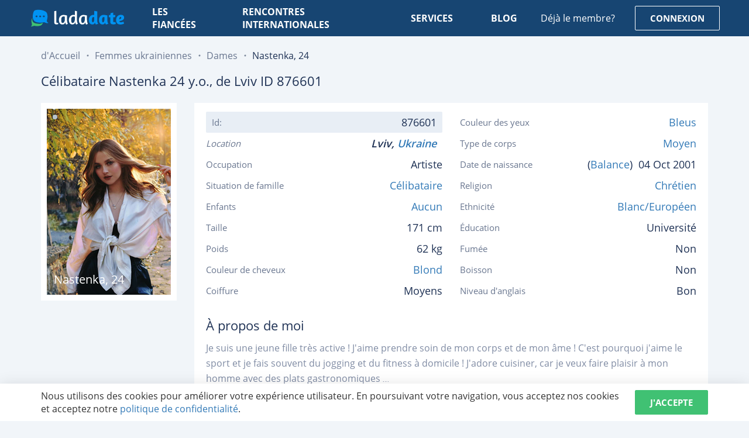

--- FILE ---
content_type: text/html; charset=utf-8
request_url: https://ladadate.fr/profile/876601-date-ukrainien-nastenka
body_size: 17271
content:

<!DOCTYPE html>
<html lang="fr">
<head>
    <meta charset="utf-8">
    <meta name="viewport" content="width=device-width, initial-scale=1.0">
    <title>Merveilleuse Nastenka (24 ans) de Lviv avec aux cheveux Blond - ID 876601 | LadaDate</title>
    <meta name="description" content="Profil de C&#233;libataire Nastenka 24 ans avec des cheveux Blond de Lviv, qui recherche 23-80 ans homme pour le mariage ou une relation de longue date.">
    <meta name="robots" content="index, all, follow">
    <meta name="theme-color" content="#174572">
    
    <link rel="preconnect" href="https://ladadate.fr">
    
    <link rel="preconnect" href="https://www.google-analytics.com" crossorigin>
    <link rel="preconnect" href="https://stats.g.doubleclick.net" crossorigin>
    <style>@font-face{font-family:'Open Sans';font-style:normal;font-weight:400;font-display:swap;src:url(https://fonts.gstatic.com/s/opensans/v18/mem8YaGs126MiZpBA-UFWJ0bbck.woff2) format('woff2');unicode-range:U+0460-052F,U+1C80-1C88,U+20B4,U+2DE0-2DFF,U+A640-A69F,U+FE2E-FE2F}@font-face{font-family:'Open Sans';font-style:normal;font-weight:400;font-display:swap;src:url(https://fonts.gstatic.com/s/opensans/v18/mem8YaGs126MiZpBA-UFUZ0bbck.woff2) format('woff2');unicode-range:U+0400-045F,U+0490-0491,U+04B0-04B1,U+2116}@font-face{font-family:'Open Sans';font-style:normal;font-weight:400;font-display:swap;src:url(https://fonts.gstatic.com/s/opensans/v18/mem8YaGs126MiZpBA-UFWZ0bbck.woff2) format('woff2');unicode-range:U+1F00-1FFF}@font-face{font-family:'Open Sans';font-style:normal;font-weight:400;font-display:swap;src:url(https://fonts.gstatic.com/s/opensans/v18/mem8YaGs126MiZpBA-UFVp0bbck.woff2) format('woff2');unicode-range:U+0370-03FF}@font-face{font-family:'Open Sans';font-style:normal;font-weight:400;font-display:swap;src:url(https://fonts.gstatic.com/s/opensans/v18/mem8YaGs126MiZpBA-UFWp0bbck.woff2) format('woff2');unicode-range:U+0102-0103,U+0110-0111,U+0128-0129,U+0168-0169,U+01A0-01A1,U+01AF-01B0,U+1EA0-1EF9,U+20AB}@font-face{font-family:'Open Sans';font-style:normal;font-weight:400;font-display:swap;src:url(https://fonts.gstatic.com/s/opensans/v18/mem8YaGs126MiZpBA-UFW50bbck.woff2) format('woff2');unicode-range:U+0100-024F,U+0259,U+1E00-1EFF,U+2020,U+20A0-20AB,U+20AD-20CF,U+2113,U+2C60-2C7F,U+A720-A7FF}@font-face{font-family:'Open Sans';font-style:normal;font-weight:400;font-display:swap;src:url(https://fonts.gstatic.com/s/opensans/v18/mem8YaGs126MiZpBA-UFVZ0b.woff2) format('woff2');unicode-range:U+0000-00FF,U+0131,U+0152-0153,U+02BB-02BC,U+02C6,U+02DA,U+02DC,U+2000-206F,U+2074,U+20AC,U+2122,U+2191,U+2193,U+2212,U+2215,U+FEFF,U+FFFD}@font-face{font-family:'Open Sans';font-style:normal;font-weight:600;font-display:swap;src:url(https://fonts.gstatic.com/s/opensans/v18/mem5YaGs126MiZpBA-UNirkOX-hpOqc.woff2) format('woff2');unicode-range:U+0460-052F,U+1C80-1C88,U+20B4,U+2DE0-2DFF,U+A640-A69F,U+FE2E-FE2F}@font-face{font-family:'Open Sans';font-style:normal;font-weight:600;font-display:swap;src:url(https://fonts.gstatic.com/s/opensans/v18/mem5YaGs126MiZpBA-UNirkOVuhpOqc.woff2) format('woff2');unicode-range:U+0400-045F,U+0490-0491,U+04B0-04B1,U+2116}@font-face{font-family:'Open Sans';font-style:normal;font-weight:600;font-display:swap;src:url(https://fonts.gstatic.com/s/opensans/v18/mem5YaGs126MiZpBA-UNirkOXuhpOqc.woff2) format('woff2');unicode-range:U+1F00-1FFF}@font-face{font-family:'Open Sans';font-style:normal;font-weight:600;font-display:swap;src:url(https://fonts.gstatic.com/s/opensans/v18/mem5YaGs126MiZpBA-UNirkOUehpOqc.woff2) format('woff2');unicode-range:U+0370-03FF}@font-face{font-family:'Open Sans';font-style:normal;font-weight:600;font-display:swap;src:url(https://fonts.gstatic.com/s/opensans/v18/mem5YaGs126MiZpBA-UNirkOXehpOqc.woff2) format('woff2');unicode-range:U+0102-0103,U+0110-0111,U+0128-0129,U+0168-0169,U+01A0-01A1,U+01AF-01B0,U+1EA0-1EF9,U+20AB}@font-face{font-family:'Open Sans';font-style:normal;font-weight:600;font-display:swap;src:url(https://fonts.gstatic.com/s/opensans/v18/mem5YaGs126MiZpBA-UNirkOXOhpOqc.woff2) format('woff2');unicode-range:U+0100-024F,U+0259,U+1E00-1EFF,U+2020,U+20A0-20AB,U+20AD-20CF,U+2113,U+2C60-2C7F,U+A720-A7FF}@font-face{font-family:'Open Sans';font-style:normal;font-weight:600;font-display:swap;src:url(https://fonts.gstatic.com/s/opensans/v18/mem5YaGs126MiZpBA-UNirkOUuhp.woff2) format('woff2');unicode-range:U+0000-00FF,U+0131,U+0152-0153,U+02BB-02BC,U+02C6,U+02DA,U+02DC,U+2000-206F,U+2074,U+20AC,U+2122,U+2191,U+2193,U+2212,U+2215,U+FEFF,U+FFFD}@font-face{font-family:'Open Sans';font-style:normal;font-weight:700;font-display:swap;src:url(https://fonts.gstatic.com/s/opensans/v18/mem5YaGs126MiZpBA-UN7rgOX-hpOqc.woff2) format('woff2');unicode-range:U+0460-052F,U+1C80-1C88,U+20B4,U+2DE0-2DFF,U+A640-A69F,U+FE2E-FE2F}@font-face{font-family:'Open Sans';font-style:normal;font-weight:700;font-display:swap;src:url(https://fonts.gstatic.com/s/opensans/v18/mem5YaGs126MiZpBA-UN7rgOVuhpOqc.woff2) format('woff2');unicode-range:U+0400-045F,U+0490-0491,U+04B0-04B1,U+2116}@font-face{font-family:'Open Sans';font-style:normal;font-weight:700;font-display:swap;src:url(https://fonts.gstatic.com/s/opensans/v18/mem5YaGs126MiZpBA-UN7rgOXuhpOqc.woff2) format('woff2');unicode-range:U+1F00-1FFF}@font-face{font-family:'Open Sans';font-style:normal;font-weight:700;font-display:swap;src:url(https://fonts.gstatic.com/s/opensans/v18/mem5YaGs126MiZpBA-UN7rgOUehpOqc.woff2) format('woff2');unicode-range:U+0370-03FF}@font-face{font-family:'Open Sans';font-style:normal;font-weight:700;font-display:swap;src:url(https://fonts.gstatic.com/s/opensans/v18/mem5YaGs126MiZpBA-UN7rgOXehpOqc.woff2) format('woff2');unicode-range:U+0102-0103,U+0110-0111,U+0128-0129,U+0168-0169,U+01A0-01A1,U+01AF-01B0,U+1EA0-1EF9,U+20AB}@font-face{font-family:'Open Sans';font-style:normal;font-weight:700;font-display:swap;src:url(https://fonts.gstatic.com/s/opensans/v18/mem5YaGs126MiZpBA-UN7rgOXOhpOqc.woff2) format('woff2');unicode-range:U+0100-024F,U+0259,U+1E00-1EFF,U+2020,U+20A0-20AB,U+20AD-20CF,U+2113,U+2C60-2C7F,U+A720-A7FF}@font-face{font-family:'Open Sans';font-style:normal;font-weight:700;font-display:swap;src:url(https://fonts.gstatic.com/s/opensans/v18/mem5YaGs126MiZpBA-UN7rgOUuhp.woff2) format('woff2');unicode-range:U+0000-00FF,U+0131,U+0152-0153,U+02BB-02BC,U+02C6,U+02DA,U+02DC,U+2000-206F,U+2074,U+20AC,U+2122,U+2191,U+2193,U+2212,U+2215,U+FEFF,U+FFFD}@font-face{font-family:Ubuntu;font-style:normal;font-weight:400;font-display:swap;src:url(https://fonts.gstatic.com/s/ubuntu/v15/4iCs6KVjbNBYlgoKcg72j00.woff2) format('woff2');unicode-range:U+0460-052F,U+1C80-1C88,U+20B4,U+2DE0-2DFF,U+A640-A69F,U+FE2E-FE2F}@font-face{font-family:Ubuntu;font-style:normal;font-weight:400;font-display:swap;src:url(https://fonts.gstatic.com/s/ubuntu/v15/4iCs6KVjbNBYlgoKew72j00.woff2) format('woff2');unicode-range:U+0400-045F,U+0490-0491,U+04B0-04B1,U+2116}@font-face{font-family:Ubuntu;font-style:normal;font-weight:400;font-display:swap;src:url(https://fonts.gstatic.com/s/ubuntu/v15/4iCs6KVjbNBYlgoKcw72j00.woff2) format('woff2');unicode-range:U+1F00-1FFF}@font-face{font-family:Ubuntu;font-style:normal;font-weight:400;font-display:swap;src:url(https://fonts.gstatic.com/s/ubuntu/v15/4iCs6KVjbNBYlgoKfA72j00.woff2) format('woff2');unicode-range:U+0370-03FF}@font-face{font-family:Ubuntu;font-style:normal;font-weight:400;font-display:swap;src:url(https://fonts.gstatic.com/s/ubuntu/v15/4iCs6KVjbNBYlgoKcQ72j00.woff2) format('woff2');unicode-range:U+0100-024F,U+0259,U+1E00-1EFF,U+2020,U+20A0-20AB,U+20AD-20CF,U+2113,U+2C60-2C7F,U+A720-A7FF}@font-face{font-family:Ubuntu;font-style:normal;font-weight:400;font-display:swap;src:url(https://fonts.gstatic.com/s/ubuntu/v15/4iCs6KVjbNBYlgoKfw72.woff2) format('woff2');unicode-range:U+0000-00FF,U+0131,U+0152-0153,U+02BB-02BC,U+02C6,U+02DA,U+02DC,U+2000-206F,U+2074,U+20AC,U+2122,U+2191,U+2193,U+2212,U+2215,U+FEFF,U+FFFD}@font-face{font-family:Ubuntu;font-style:normal;font-weight:700;font-display:swap;src:url(https://fonts.gstatic.com/s/ubuntu/v15/4iCv6KVjbNBYlgoCxCvjvWyNL4U.woff2) format('woff2');unicode-range:U+0460-052F,U+1C80-1C88,U+20B4,U+2DE0-2DFF,U+A640-A69F,U+FE2E-FE2F}@font-face{font-family:Ubuntu;font-style:normal;font-weight:700;font-display:swap;src:url(https://fonts.gstatic.com/s/ubuntu/v15/4iCv6KVjbNBYlgoCxCvjtGyNL4U.woff2) format('woff2');unicode-range:U+0400-045F,U+0490-0491,U+04B0-04B1,U+2116}@font-face{font-family:Ubuntu;font-style:normal;font-weight:700;font-display:swap;src:url(https://fonts.gstatic.com/s/ubuntu/v15/4iCv6KVjbNBYlgoCxCvjvGyNL4U.woff2) format('woff2');unicode-range:U+1F00-1FFF}@font-face{font-family:Ubuntu;font-style:normal;font-weight:700;font-display:swap;src:url(https://fonts.gstatic.com/s/ubuntu/v15/4iCv6KVjbNBYlgoCxCvjs2yNL4U.woff2) format('woff2');unicode-range:U+0370-03FF}@font-face{font-family:Ubuntu;font-style:normal;font-weight:700;font-display:swap;src:url(https://fonts.gstatic.com/s/ubuntu/v15/4iCv6KVjbNBYlgoCxCvjvmyNL4U.woff2) format('woff2');unicode-range:U+0100-024F,U+0259,U+1E00-1EFF,U+2020,U+20A0-20AB,U+20AD-20CF,U+2113,U+2C60-2C7F,U+A720-A7FF}@font-face{font-family:Ubuntu;font-style:normal;font-weight:700;font-display:swap;src:url(https://fonts.gstatic.com/s/ubuntu/v15/4iCv6KVjbNBYlgoCxCvjsGyN.woff2) format('woff2');unicode-range:U+0000-00FF,U+0131,U+0152-0153,U+02BB-02BC,U+02C6,U+02DA,U+02DC,U+2000-206F,U+2074,U+20AC,U+2122,U+2191,U+2193,U+2212,U+2215,U+FEFF,U+FFFD}</style>
    <style>html{line-height:1.15;-webkit-text-size-adjust:100%}body{margin:0}main{display:block}h1{font-size:2em;margin:.67em 0}hr{-webkit-box-sizing:content-box;box-sizing:content-box;height:0;overflow:visible}pre{font-family:monospace,monospace;font-size:1em}a{background-color:transparent}abbr[title]{border-bottom:none;text-decoration:underline;-webkit-text-decoration:underline dotted;text-decoration:underline dotted}b,strong{font-weight:bolder}code,kbd,samp{font-family:monospace,monospace;font-size:1em}small{font-size:80%}sub,sup{font-size:75%;line-height:0;position:relative;vertical-align:baseline}sub{bottom:-.25em}sup{top:-.5em}img{border-style:none}button,input,optgroup,select,textarea{font-family:inherit;font-size:100%;line-height:1.15;margin:0}button,input{overflow:visible}button,select{text-transform:none}[type=button],[type=reset],[type=submit],button{-webkit-appearance:button}[type=button]::-moz-focus-inner,[type=reset]::-moz-focus-inner,[type=submit]::-moz-focus-inner,button::-moz-focus-inner{border-style:none;padding:0}[type=button]:-moz-focusring,[type=reset]:-moz-focusring,[type=submit]:-moz-focusring,button:-moz-focusring{outline:1px dotted ButtonText}fieldset{padding:.35em .75em .625em}legend{-webkit-box-sizing:border-box;box-sizing:border-box;color:inherit;display:table;max-width:100%;padding:0;white-space:normal}progress{vertical-align:baseline}textarea{overflow:auto}[type=checkbox],[type=radio]{-webkit-box-sizing:border-box;box-sizing:border-box;padding:0}[type=number]::-webkit-inner-spin-button,[type=number]::-webkit-outer-spin-button{height:auto}[type=search]{-webkit-appearance:textfield;outline-offset:-2px}[type=search]::-webkit-search-decoration{-webkit-appearance:none}::-webkit-file-upload-button{-webkit-appearance:button;font:inherit}details{display:block}summary{display:list-item}template{display:none}[hidden]{display:none}*,:after,:before{-webkit-box-sizing:border-box;box-sizing:border-box}body,html{height:100%}body{height:100%;overflow-x:hidden;-webkit-font-smoothing:antialiased;min-width:320px;font:14px "Open Sans",sans-serif;line-height:1.4286;color:#333;background:#f1f5f9}h1,h2,h3,h4,h5,h6{font-family:inherit;font-weight:500;line-height:1.1;color:inherit}h1,h2,h3{margin:20px 0 10px}h4,h5,h6{margin:10px 0}h1{font-size:36px}h2{font-size:30px}h3{font-size:24px}h4{font-size:18px}p{margin:0 0 10px}a{text-decoration:none;color:#337ab7;-webkit-transition:.4s color ease-in-out;transition:.4s color ease-in-out}a:focus,a:hover{outline:0;text-decoration:none}a:hover{color:#23527c}img{max-width:100%}.row,.row-center{display:-webkit-box;display:-ms-flexbox;display:flex}.row-center{-webkit-box-pack:center;-ms-flex-pack:center;justify-content:center;-webkit-box-align:center;-ms-flex-align:center;align-items:center}.flex-wrap{-ms-flex-wrap:wrap;flex-wrap:wrap}.justify-center{-webkit-box-pack:center;-ms-flex-pack:center;justify-content:center}.justify-end{-webkit-box-pack:end;-ms-flex-pack:end;justify-content:end}.justify-between{-webkit-box-pack:justify;-ms-flex-pack:justify;justify-content:space-between}.justify-around{-ms-flex-pack:distribute;justify-content:space-around}.justify-evenly{-webkit-box-pack:space-evenly;-ms-flex-pack:space-evenly;justify-content:space-evenly}.align-center{-webkit-box-align:center;-ms-flex-align:center;align-items:center}.align-start{-webkit-box-align:start;-ms-flex-align:start;align-items:flex-start}.align-end{-webkit-box-align:end;-ms-flex-align:end;align-items:flex-end}.align-baseline{-webkit-box-align:baseline;-ms-flex-align:baseline;align-items:baseline}.wrapper{height:100%;display:-webkit-box;display:-ms-flexbox;display:flex;-webkit-box-orient:vertical;-webkit-box-direction:normal;-ms-flex-direction:column;flex-direction:column}.wrapper-content{-webkit-box-flex:1;-ms-flex:1 0 auto;flex:1 0 auto;padding:62px 0 0}.container{max-width:1170px;margin-left:auto;margin-right:auto;padding-left:15px;padding-right:15px}.d-none{display:none !important}.invisible{visibility:hidden !important}.icon{display:inline-block;vertical-align:middle;-webkit-transition:.4s fill ease-in-out,.4s stroke ease-in-out;transition:.4s fill ease-in-out,.4s stroke ease-in-out}.icon-youtube{width:20px;height:20px;fill:#547ea5}.icon-twitter{width:20px;height:20px;fill:#547ea5}.icon-instagram{width:20px;height:20px;fill:#547ea5}.icon-google{width:20px;height:20px;fill:#fff}.icon-google-logo{width:20px;height:20px}.icon-facebook{width:20px;height:20px;fill:#fff}.icon-facebook-logo{width:20px;height:20px}.icon-visa{width:74px;height:25px}.icon-mc{width:39px;height:30px}.icon-nav{width:9px;height:15px;fill:#fff}.icon-update{width:18px;height:19px;fill:#6a7790}.icon-faq-arrow{width:24px;height:24px;fill:#bdbfcf}.icon-check{width:10px;height:7px;fill:#fff}.icon-communication{width:80px;height:64px;fill:#0093f2}.icon-hearts{width:75px;height:63px;fill:#0093f2}.icon-security{width:61px;height:70px;fill:#0093f2}.icon-bell{width:19px;height:22px;fill:#fff}.icon-profile{width:19px;height:22px;fill:#959cab}.icon-settings{width:20px;height:20px;fill:#959cab}.icon-info{width:7px;height:16px;fill:#959cab}.icon-logout{width:16px;height:18px;fill:#959cab}.icon-chat{width:17px;height:14px;fill:#fff}.icon-arrow-down{width:10px;height:5px;fill:#7385a4}button{cursor:pointer;padding:0;-webkit-appearance:none;-moz-appearance:none;appearance:none;border:none;background:0 0;-webkit-user-select:none;-moz-user-select:none;-ms-user-select:none;user-select:none;outline:0}button:focus{outline:0}.btn{display:-webkit-box;display:-ms-flexbox;display:flex;-webkit-box-align:center;-ms-flex-align:center;align-items:center;-webkit-box-pack:center;-ms-flex-pack:center;justify-content:center;padding:0 25px;height:42px;-ms-touch-action:manipulation;touch-action:manipulation;font-family:"Open Sans",sans-serif;font-size:15px;font-weight:700;text-decoration:none;text-transform:uppercase;text-align:center;color:#fff;outline:0;background:#40c173;border-radius:2px;border:1px solid #40c173;-webkit-box-shadow:none;box-shadow:none;-webkit-transition:.4s background,.4s color,.4s border-color,.4s border-color,.4s -webkit-box-shadow;transition:.4s background,.4s color,.4s border-color,.4s border-color,.4s -webkit-box-shadow;transition:.4s background,.4s color,.4s border-color,.4s border-color,.4s box-shadow;transition:.4s background,.4s color,.4s border-color,.4s border-color,.4s box-shadow,.4s -webkit-box-shadow}.btn:focus{outline:0}.btn:hover{background:#2fb264;color:#fff}.btn:active{-webkit-box-shadow:inset 0 3px 5px rgba(0,0,0,.13);box-shadow:inset 0 3px 5px rgba(0,0,0,.13)}.btn--full{width:100%}.btn--no-wrap{white-space:nowrap}.btn--large{height:50px;font-size:16px}.btn--primary{color:#fff;background:#1098aa}.btn--primary:hover{color:#fff;background:#13b5cb}.btn--secondary{color:#fff;background:#008000}.btn--secondary:hover{color:#fff;background:#00a400}.btn--blue{background:#0093f2;border-color:#0093f2}.btn--blue:hover{background:#0674bb}.btn--border{border-color:#1098aa;color:#1098aa;background:0 0}.btn--border:hover{background:#1098aa}.btn.disabled,.btn:disabled{cursor:not-allowed;opacity:.65;-webkit-box-shadow:none;box-shadow:none}.logo{display:block;width:165px;height:42px}.logo__img{display:block;width:100%;height:100%}.menu{position:relative}.menu__list{display:-webkit-box;display:-ms-flexbox;display:flex;list-style:none;padding:0;margin:0}.menu__link{display:-webkit-box;display:-ms-flexbox;display:flex;-webkit-box-align:center;-ms-flex-align:center;align-items:center;height:42px;padding:5px 10px;font-size:16px;font-weight:700;text-transform:uppercase;text-decoration:none;color:#fff}.menu__link:hover{color:rgba(0,147,242,.961)}.menu__item{margin-left:45px}.menu__item:first-child{margin-left:0}.menu__submenu{list-style:none;margin:0;padding:0;display:none;position:absolute;top:100%;max-width:220px;width:100%;border-radius:2px;background-color:#fff;-webkit-box-shadow:0 0 20.64px 3.36px rgba(35,58,68,.31);box-shadow:0 0 20.64px 3.36px rgba(35,58,68,.31)}.menu__submenu a{display:block;width:100%;padding:10px 30px;font-size:16px;text-align:left;text-decoration:none;text-transform:capitalize;font-weight:500;color:#1f3255;border-bottom:1px solid rgba(0,0,0,.15);-webkit-transition-property:color,background;transition-property:color,background}.menu__submenu a:hover{color:#fff;border-bottom:1px solid transparent;background-color:#0093f2}.menu__toggle{position:relative;z-index:10;width:58px;height:42px;cursor:pointer;display:none}.menu__toggle:after,.menu__toggle:before{content:'';position:absolute;left:15px;top:11px;width:28px;height:2px;border-radius:1px;background-color:#fff;-webkit-transform-origin:center center;transform-origin:center center;-webkit-transition:.2s ease-in-out;transition:.2s ease-in-out}.menu__toggle:after{top:29px}.menu__toggle span{position:absolute;left:15px;top:50%;width:28px;height:2px;margin-top:-1px;border-radius:1px;background:#fff;-webkit-transition:opacity .2s ease-in-out;transition:opacity .2s ease-in-out}.menu__toggle.active:after,.menu__toggle.active:before{top:20px;-webkit-transform:rotate(45deg);transform:rotate(45deg);background:#1f3255}.menu__toggle.active:after{-webkit-transform:rotate(-45deg);transform:rotate(-45deg)}.menu__toggle.active span{opacity:0}.profile-menu{-webkit-box-shadow:0 6px 10px 0 rgba(0,0,0,.1);box-shadow:0 6px 10px 0 rgba(0,0,0,.1);border-radius:2px;position:absolute;width:230px;right:0;top:100%;margin-top:15px;text-align:left;background:#fff;display:none}.profile-menu:before{content:'';width:9px;position:absolute;top:-7px;right:31px;border-bottom:9px solid #fff;border-left:7px solid transparent;border-right:7px solid transparent;z-index:1;-webkit-transition:all .3s ease;transition:all .3s ease}.profile-menu:after{content:'';width:100%;height:15px;position:absolute;top:-15px;left:0}.profile-menu__name{display:block;padding:12px 10px 12px 17px;font-size:16px;color:#1f3255;font-family:Ubuntu,sans-serif;font-weight:600;border-bottom:1px solid #f1f5f9;word-wrap:break-word;overflow:hidden;white-space:nowrap;text-overflow:ellipsis;-webkit-transition-property:background,color;transition-property:background,color}.profile-menu__name:hover{color:#0093f2;background:#f1f1f1}.profile-menu__list{list-style:none;padding:0;margin:0}.profile-menu__list>li{padding:3px 0}.profile-menu__list>li>a{position:relative;display:block;padding:10px 10px 10px 60px;font-family:Ubuntu,sans-serif;font-weight:400;font-size:15px;color:#626e86;-webkit-transition-property:background,color;transition-property:background,color}.profile-menu__list>li>a .icon{position:absolute;width:20px;top:50%;left:30px;-webkit-transform:translate(-50%,-50%);transform:translate(-50%,-50%);-webkit-transition:fill .4s ease;transition:fill .4s ease}.profile-menu__list>li>a .icon-arrow-down{position:relative;top:-1px;left:0;display:inline-block;-webkit-transform:none;transform:none;margin-left:5px;-webkit-transition-property:fill,-webkit-transform;transition-property:fill,-webkit-transform;transition-property:fill,transform;transition-property:fill,transform,-webkit-transform}.profile-menu__list>li>a:hover{color:#0093f2;background:#f1f1f1}.profile-menu__list>li>a:hover .icon{fill:#0093f2}.profile-menu__list ul{list-style:none;padding:0;margin:0}.profile-menu__list ul li{padding:3px 0}.profile-menu__list ul li a{padding:4px 10px 4px 60px;position:relative;font-family:Ubuntu,sans-serif;font-size:14px;display:block;color:#384866;-webkit-transition-property:background,color;transition-property:background,color}.profile-menu__list ul li a:before{content:'';width:4px;height:4px;background:#626e86;border-radius:100%;position:absolute;top:50%;left:30px;-webkit-transform:translateY(-50%);transform:translateY(-50%);-webkit-transition:.4s background;transition:.4s background}.profile-menu__list ul li a:hover{color:#0093f2;background:#f1f1f1}.profile-menu__list ul li a:hover:before{background:#0093f2}.profile-menu__list .list-child{display:none}.profile-menu__list li.active .icon-arrow-down{-webkit-transform:rotate(180deg);transform:rotate(180deg)}.live-chat{position:relative;height:42px;display:-webkit-box;display:-ms-flexbox;display:flex;-webkit-box-align:center;-ms-flex-align:center;align-items:center;padding:10px 20px 10px 43px;font-weight:700;font-size:15px;color:#fff;text-transform:uppercase;border-radius:2px;border:1px solid #fff;-webkit-transition-property:background,border-color;transition-property:background,border-color}.live-chat .icon{position:absolute;top:50%;margin-top:-8px;left:14px}.live-chat .quant{font-weight:600;font-size:12px;color:#fff;background-color:#f3575d;padding:0 4px;border-radius:8px;position:absolute;top:-9px;right:-10px}.live-chat:hover{background:#2fb264;border:1px solid #2fb264;color:#fff}.header-auth{display:-webkit-box;display:-ms-flexbox;display:flex;-webkit-box-align:center;-ms-flex-align:center;align-items:center}.header-auth__notification{padding-right:34px;font-size:16px;color:#fff}.header-auth__notification-link{position:relative;display:block;width:19px;height:22px}.header-auth__notification-link .icon{display:block}.header-auth__notification-link .quant{font-weight:600;font-size:12px;background:#0093f2;border-radius:8px;color:#fff;display:inline-block;padding:0 4px;position:absolute;top:-6px;right:-6px;line-height:1.25}.header-auth__btn{color:#fff;border-color:#fff}.header-auth__btn:hover{color:#1d4f80;background:#fff}.header-auth__profile{position:relative}.header-auth__profile-btn{position:relative;display:block;width:78px;height:58px;padding-right:20px}.header-auth__profile-btn span{display:block;width:100%;height:100%;overflow:hidden;border-radius:50%}.header-auth__profile-btn img{display:block;width:100%;height:auto;border-radius:50%;max-width:none}.header-auth__profile-btn:before{content:'';position:absolute;width:12px;height:5px;right:0;top:50%;background:url(/images/arrow-down-white.svg) no-repeat center;-webkit-transition:all .4s ease;transition:all .4s ease;-webkit-transform:translateY(-50%) rotate(0);transform:translateY(-50%) rotate(0)}.header-auth__profile-btn:after{content:'';position:absolute;left:0;top:0;width:100%;height:109%}.header{position:fixed;z-index:1000;left:0;right:0;top:0;padding:10px 35px;color:#fff;background:#174572;-webkit-transition:.4s padding-top,.4s padding-bottom,.4s background;transition:.4s padding-top,.4s padding-bottom,.4s background}.header__row{position:relative}.header__logo{-webkit-box-flex:0;-ms-flex:none;flex:none;width:100%;max-width:200px;padding:0 15px}.header__menu{-webkit-box-flex:1;-ms-flex-positive:1;flex-grow:1;padding:0 15px}.header__auth{-webkit-box-flex:0;-ms-flex:none;flex:none;padding:0 15px}.header__live-chat{display:-webkit-box;display:-ms-flexbox;display:flex;-webkit-box-flex:0;-ms-flex:none;flex:none;padding:0 45px 0 35px}.header--cabinet{padding-top:19px;padding-bottom:19px}.header--cabinet:before{position:absolute;left:0;top:0;height:100%;width:260px;background:#13406b;content:''}.header--cabinet .header__auth{padding-right:0}.header--cabinet .header-auth__notification{padding-right:30px}.header--cabinet .header__row{height:42px}.header--cabinet .header__logo{max-width:260px}.page-home .wrapper-content{padding-top:0}.page-home .header{padding-top:40px;padding-bottom:40px;background:0 0}.page-home .header.fixed{padding-top:19px;padding-bottom:19px;background:#174572}.page-cabinet .filters__inner.fixed{top:80px}input::-ms-clear{display:none}.form-control{display:block;width:100%;padding:10px;height:50px;font-family:"Open Sans",sans-serif;font-size:16px;text-align:left;color:#626f86;background:#fff;border:1px solid #d3e0ec;border-radius:2px;-webkit-appearance:none;-moz-appearance:none;appearance:none;-webkit-box-shadow:none;box-shadow:none;-webkit-transition:.4s color,.4s border-color;transition:.4s color,.4s border-color}.form-control::-webkit-input-placeholder{color:#626f86}.form-control::-moz-placeholder{color:#626f86}.form-control:-ms-input-placeholder{color:#626f86}.form-control::-ms-input-placeholder{color:#626f86}.form-control::placeholder{color:#626f86}.form-control:focus,.form-control:required{outline:0}.form-control:focus{border-color:#0093f2}.form-control:disabled{color:#999;background:#ddd}.form-textarea{height:auto;padding:10px 15px;resize:vertical}.checkbox{position:relative;display:block;-webkit-user-select:none;-moz-user-select:none;-ms-user-select:none;user-select:none;min-height:20px;cursor:pointer}.checkbox__label{position:relative;display:block;cursor:pointer;padding:7px 0 7px 30px;font-size:16px;line-height:1.4;color:#d3dde6;font-weight:400;-webkit-transition:.4s color;transition:.4s color}.checkbox__text{display:block}.checkbox__text a{display:inline-block;text-decoration:none;color:#1f3255;border-bottom:1px dotted #1f3255;-webkit-transition-property:border-color;transition-property:border-color}.checkbox__text a:hover{border-bottom-color:transparent}.checkbox__icon{position:absolute;left:0;top:8px;width:20px;height:20px;overflow:hidden;cursor:pointer;border:2px solid #d3e0ec;-webkit-transition:.4s background,.4s border-color;transition:.4s background,.4s border-color}.checkbox__icon .icon{position:absolute;left:50%;top:50%;display:block;-webkit-transition:.4s -webkit-transform;transition:.4s -webkit-transform;transition:.4s transform;transition:.4s transform,.4s -webkit-transform;-webkit-transform:translate(-50%,-250%);transform:translate(-50%,-250%)}.checkbox__input{position:absolute;opacity:0;width:0;height:0;padding:0;visibility:hidden}.checkbox__input:checked+.checkbox__label{color:#1f3255}.checkbox__input:checked+.checkbox__label .checkbox__icon{background:#0093f2;border-color:#0093f2}.checkbox__input:checked+.checkbox__label .checkbox__icon .icon{-webkit-transform:translate(-50%,-50%);transform:translate(-50%,-50%)}.checkbox__input.error+.checkbox__icon{border-color:#e77f7f}.form-group{margin-bottom:10px}.form-row{display:-webkit-box;display:-ms-flexbox;display:flex;margin:0 -15px}.form-column{width:50%;padding:0 15px}.form-button{display:-webkit-box;display:-ms-flexbox;display:flex}.captcha{display:-webkit-box;display:-ms-flexbox;display:flex}.captcha__img{width:125px;-webkit-box-flex:0;-ms-flex:none;flex:none}.captcha__update{width:40px;height:40px;display:-webkit-box;display:-ms-flexbox;display:flex;-webkit-box-align:center;-ms-flex-align:center;align-items:center;-webkit-box-pack:center;-ms-flex-pack:center;justify-content:center;-webkit-box-flex:0;-ms-flex:none;flex:none;cursor:pointer}.captcha__field{-webkit-box-flex:1;-ms-flex-positive:1;flex-grow:1}.form-agreement{margin-bottom:15px}select{display:block;width:100%;padding:0 8px;height:42px;font-weight:500;font-size:16px;border-radius:2px;border-color:transparent;color:#fff;-webkit-appearance:none;-moz-appearance:none;appearance:none;background:#265889 url(/images/arrow-down-white.svg) right 15px center no-repeat;background-size:10px 10px}.breadcrumb{list-style:none;display:-webkit-box;display:-ms-flexbox;display:flex;-webkit-box-pack:center;-ms-flex-pack:center;justify-content:center;-ms-flex-wrap:wrap;flex-wrap:wrap;padding:0;margin:0;font-size:16px;color:#fff}.breadcrumb li{position:relative;max-width:200px}.breadcrumb li a{color:#fff;position:relative}.breadcrumb li+li{padding-left:25px}.breadcrumb li+li:before{position:absolute;content:'';width:3px;height:3px;background:#7c879b;display:inline-block;top:50%;left:13px;border-radius:50%;-webkit-transform:translate(-50%,-50%);transform:translate(-50%,-50%)}.breadcrumb li:last-child{max-width:calc(100% - 130px)}.breadcrumb li.current span{font-weight:500;position:relative;pointer-events:none;white-space:nowrap;text-overflow:ellipsis;overflow:hidden;width:100%;display:block}.heading-text{padding-top:20px}.heading-text h1{font-size:27px;line-height:1.48148148;font-weight:400;color:#1f3255}.heading-text p{margin:10px 0;font-weight:400;font-size:16px;color:#6a7790}.heading-text p:first-child{margin-top:0}.heading-text .breadcrumb{margin-top:10px;-webkit-box-pack:start;-ms-flex-pack:start;justify-content:flex-start;-ms-flex-wrap:nowrap;flex-wrap:nowrap;font-size:18px;color:#1f3255;font-weight:700}.heading-text .breadcrumb li{padding-right:20px}.heading-text .breadcrumb li:before{width:6px;height:6px;left:0;-webkit-transform:translateY(-50%);transform:translateY(-50%);background:#536b83}.heading-text .breadcrumb li a{color:#1f3255}.heading-text .breadcrumb li+li{padding-left:25px}.heading-text ul:not(.breadcrumb){list-style:none;margin:0 0 5px;padding:0}.heading-text ul:not(.breadcrumb) li{position:relative;font-size:16px;line-height:1.5;padding-left:20px;color:#6a7790}.heading-text ul:not(.breadcrumb) li:before{content:'';position:absolute;left:0;top:9px;width:6px;height:6px;border-radius:50%;background:#536b83}.heading-text ul:not(.breadcrumb) li+li{margin-top:15px}.heading{position:relative;background-size:cover;background-position:center center;background-repeat:no-repeat;background-color:#13406b}.heading:before{content:'';position:absolute;top:0;left:0;right:0;bottom:0;background-color:#13406b;opacity:.8}.heading__title{margin:10px 0 0}.heading__title h1{margin:0;font-weight:700;font-size:60px;line-height:1;color:#fff;text-align:center;padding:0 20px}.heading__content{width:100%;padding:15px 0 45px}.heading__inner{position:relative;display:-webkit-box;display:-ms-flexbox;display:flex;-webkit-box-align:center;-ms-flex-align:center;align-items:center;-webkit-box-pack:center;-ms-flex-pack:center;justify-content:center}.heading__inner:before{content:'';display:block;height:280px}.heading--support:before{display:none}.heading--bg-2{background-image:url(/images/blog_bg.jpg)}.heading--bg-3{background-image:url(/images/sitemap-title.jpg)}.social-list{list-style:none;padding:0;margin:0 -10px;display:-webkit-box;display:-ms-flexbox;display:flex}.social-list li{margin:0 10px 15px}.social-list li a{display:-webkit-box;display:-ms-flexbox;display:flex;-webkit-box-align:center;-ms-flex-align:center;align-items:center;-webkit-box-pack:center;-ms-flex-pack:center;justify-content:center;height:40px;width:44px;border-radius:4px;background:#204160;-webkit-transition-property:background;transition-property:background}.social-list li a:hover .icon{fill:#fff}.social-list li a.youtube:hover{background:#cc181e}.social-list li a.twitter:hover{background:#1da1f2}.social-list li a.instagram:hover{background:#4d7aa1}.social-login{display:-webkit-box;display:-ms-flexbox;display:flex;list-style:none;padding:0;margin:0 -6px}.social-login li{width:50%;padding:0 6px}.social-login a{position:relative;display:-webkit-box;display:-ms-flexbox;display:flex;-webkit-box-pack:center;-ms-flex-pack:center;justify-content:center;-webkit-box-align:center;-ms-flex-align:center;align-items:center;height:42px;padding:6px 10px 6px 10px;font-size:14px;font-weight:700;text-align:center;border-radius:2px;-webkit-transition-property:background;transition-property:background}.social-login a .icon{margin-right:10px;margin-left:-30px}.social-login__facebook{color:#fff;background:#395497}.social-login__facebook:hover{background:rgba(57,84,151,.85);color:#fff}.social-login__google{background:#fff;color:#1f3255;-webkit-box-shadow:0 2px 8px 0 rgba(35,58,68,.1);box-shadow:0 2px 8px 0 rgba(35,58,68,.1)}.social-login__google:hover{background:rgba(240,241,241,.8);color:#1f3255}.login-form{padding:18px 40px 20px 40px;border-radius:2px;background:#fff}.login-form__title{font-size:26px;color:#1f3255;font-weight:600}.login-form__text{margin:10px 0;font-size:16px;font-weight:400;line-height:1.5;color:#626e86}.login-form__separate{position:relative;padding:6px 0;font-size:15px;text-align:center;line-height:1;color:#1f3255}.login-form__separate span{display:inline-block;padding:0 25px;position:relative}.login-form__separate span:after,.login-form__separate span:before{content:'';position:absolute;top:50%;width:10px;height:1px;-webkit-transform:translateY(-50%);transform:translateY(-50%);background-color:#1f3255}.login-form__separate span:before{left:0}.login-form__separate span:after{right:0}.login-form__buttons{-webkit-box-align:center;-ms-flex-align:center;align-items:center;margin-bottom:0}.login-form__buttons .or-separate{-webkit-box-flex:0;-ms-flex:none;flex:none;font-weight:500;font-size:16px;padding:0 10px;color:#9fa7b5}.login-form__buttons .btn-submit{white-space:nowrap}.login-form__social-list{margin:0}.login-form__social-list li{margin:0 8px 0 0}.login-form__social-list li a{width:42px;height:42px;border-radius:2px}.login-form__social-list li a .icon{width:14px;height:14px}.login-form__social-list li a.google{background:rgba(243,79,83,.8)}.login-form__social-list li a.google:hover{background:#f34f53}.login-form__social-list li a.facebook{background:#3b5998}.login-form__social-list li a.facebook:hover{background:#1d4f80}.login-form__notification{padding-top:25px}.home-screen{padding:122px 0 30px;background:#174572 95% bottom no-repeat;background-position-y:-15px}.home-screen__row{margin:0 -15px}.home-screen__column{width:100%;padding:0 15px}.home-screen__column--form{max-width:440px;-webkit-box-flex:0;-ms-flex:none;flex:none}.home-screen__column--text{width:50%;max-width:calc(100% - 440px);-ms-flex-item-align:end;align-self:flex-end}.home-screen__antivirus{display:-webkit-box;display:-ms-flexbox;display:flex;-ms-flex-wrap:wrap;flex-wrap:wrap;margin-top:31px}.home-screen__antivirus img{display:block}.home-screen__antivirus a.anti1{max-width:100px;width:100%}.home-screen__antivirus a.anti2{max-width:125px;width:100%}.home-screen__antivirus a+a{margin-left:55px}.home-screen__text{font-size:60px;font-weight:700;line-height:1.33333333;text-align:center;color:#fff}.home-screen__text .slogan2{font-weight:700;font-size:16px;text-transform:uppercase;color:#95ccef}.filter-item{padding:0 10px 10px 0;-webkit-box-flex:0;-ms-flex:none;flex:none;width:175px}.filter-item.hidden{display:none}.filters{min-height:62px;background:#174572}.filters__inner{padding:10px 0 0;background:inherit}.filters__inner.fixed{position:fixed;z-index:500;left:0;top:62px;width:100%}.filters__content{display:-webkit-box;display:-ms-flexbox;display:flex;-ms-flex-wrap:wrap;flex-wrap:wrap;-webkit-box-flex:1;-ms-flex:1 1 100%;flex:1 1 100%}.filters__buttons{-webkit-box-flex:0;-ms-flex:0 0 200px;flex:0 0 200px;display:-webkit-box;display:-ms-flexbox;display:flex;-webkit-box-pack:justify;-ms-flex-pack:justify;justify-content:space-between}.filters__btn-more{position:relative;height:42px;display:-webkit-box;display:-ms-flexbox;display:flex;padding:0 15px;-webkit-box-align:center;-ms-flex-align:center;align-items:center;font-size:15px;font-weight:500;text-decoration:none;color:#fff}.filters__btn-more:after{content:'+';position:absolute;right:0;display:inline-block;color:inherit;font-size:18px;font-weight:700}.filters__btn-more:after,.filters__btn-more:before{content:'';position:absolute;top:50%;right:0;width:8px;height:2px;background:#fff;-webkit-transition:.4s background ease-in-out;transition:.4s background ease-in-out}.filters__btn-more:after{right:3px;width:2px;height:8px;margin-top:-3px}.filters__btn-more:hover{color:#0093f2}.filters__btn-more:hover:after,.filters__btn-more:hover:before{background:#0093f2}.filters__btn-more.mode-less:after{display:none}.live-status div{display:none}.live-status__live{padding:0 6px;height:20px;background:#d02a45;border-radius:2px;font-family:Ubuntu,sans-serif;font-weight:700;font-size:12px;line-height:1.66666667;text-transform:uppercase;color:#fff}.live-status__offline,.live-status__online{position:relative;width:14px;height:14px;background:rgba(103,189,122,.3);border-radius:50%}.live-status__online:before{content:"";width:8px;height:8px;border-radius:4px;background:#67bd7a;position:absolute;top:calc(50% - 4px);left:calc(50% - 4px)}.live-status__offline{width:8px;height:8px;background:#b7c3ce}.people-item{margin:20px 0;padding:0 10px;width:20%}.people-item__content{position:relative;background:#fff}.people-item__link{position:relative;display:block;overflow:hidden;width:100%;padding-top:150%;text-decoration:none}.people-item__img{position:absolute;top:0;bottom:0;left:0;right:0;height:100%;width:100%;display:block;margin:auto;max-width:100%;min-height:100%;background-color:#e6ebf0}.people-item__info{position:absolute;left:0;bottom:0;width:100%;padding:9px 12px}.people-item__name{display:-webkit-box;display:-ms-flexbox;display:flex;white-space:nowrap;overflow:hidden;font-weight:500;font-size:20px;line-height:1.75;color:#fffffe}.people-item__name b{font-weight:500;overflow:hidden;text-overflow:ellipsis}.people-item__status{position:absolute;left:10px;top:10px}.people-item--live .live-status__live{display:block}.people-item--online .live-status__online{display:block}.people-item--offline .live-status__offline{display:block}.section-blog{padding:50px 0}.blog{display:-webkit-box;display:-ms-flexbox;display:flex}.blog__content{width:100%;-webkit-box-flex:1;-ms-flex-positive:1;flex-grow:1;max-width:calc(100% - 240px);padding-right:45px}.blog__sidebar{width:240px;-webkit-box-flex:0;-ms-flex:none;flex:none}.blog-filters{display:-webkit-box;display:-ms-flexbox;display:flex;-ms-flex-wrap:wrap;flex-wrap:wrap;margin:0 -15px;padding-bottom:35px}.blog-filters__item{padding:0 15px;margin-bottom:15px;width:33.33334%}.blog-filters__item-button{display:-webkit-box;display:-ms-flexbox;display:flex;-webkit-box-align:center;-ms-flex-align:center;align-items:center;height:50px;padding:0 45px 0 25px;width:100%;text-shadow:none;font-weight:600;font-size:16px;color:#1f3255;background:#fff;border-radius:5px}.blog-filters__item select{height:50px;padding-left:20px;font-weight:600;color:#1f3255;background:#fff url(/images/arrow-down-blog.svg) right 20px center no-repeat;background-size:15px 9px;border-radius:5px}.blog-post{padding:35px 0 75px}.head-profile{padding:22px 0 18px}.head-profile .breadcrumb{margin-bottom:12px;-webkit-box-pack:start;-ms-flex-pack:start;justify-content:flex-start;color:#1f3255}.head-profile .breadcrumb li a{color:#6a7790}.head-profile h1{margin:0;font-size:22px;line-height:1.81818182;font-weight:400;color:#1f3255}.card-profile__row{display:-webkit-box;display:-ms-flexbox;display:flex;-webkit-box-align:start;-ms-flex-align:start;align-items:flex-start}.card-profile__image{width:232px;-webkit-box-flex:0;-ms-flex:none;flex:none;margin-right:30px;padding:10px;background:#fff}.card-profile__image .people-item{width:100%;margin:0;padding:0}.card-profile__content{padding:15px 20px 10px 20px;background:#fff}.card-profile__block{margin-bottom:25px}.card-profile__block h2{margin:0 0 10px;font-size:22px;font-weight:400;line-height:1.45454545;color:#1f3255}.card-profile__block p{margin:0 0 20px;font-size:16px;line-height:1.625;color:#808ca4;font-weight:400}.card-profile__content{width:100%;max-width:calc(100% - 260px)}.modal{display:none}.panel-cookie{position:fixed;z-index:1000;left:0;width:100%;bottom:0;background:#fff;-webkit-box-shadow:rgba(0,0,0,.1) 0 0 24px;box-shadow:rgba(0,0,0,.1) 0 0 24px}.panel-cookie__row{height:64px}.panel-cookie__text{padding-right:20px;font-size:16px}@media(max-width:1199px){.menu__link{padding-left:5px;padding-right:5px;font-size:14px}.menu__item{margin-left:20px}.menu__submenu a{font-size:14px}.header-auth__notification{padding-right:15px;font-size:14px}.header-auth__btn{padding-left:20px;padding-right:20px}.header__live-chat{padding:0 25px}.home-screen__column--text{-ms-flex-item-align:center;align-self:center;padding-top:50px}.blog__content{padding-right:25px}}@media(max-width:991px){.logo{max-width:133px}.menu{position:static}.menu__item{margin:0;padding:7px 0;border-top:1px solid rgba(0,0,0,.15)}.menu__item:first-child{border-top:none}.menu__link{display:block;height:auto;padding:13px 5px;font-size:20px;color:#1f3255}.menu__list{display:block}.menu__submenu{position:relative;-webkit-box-shadow:none;box-shadow:none;max-width:none;opacity:0;display:block;max-height:0;overflow:hidden;-webkit-transition:.4s opacity,.4s max-height;transition:.4s opacity,.4s max-height}.menu__submenu li:last-child{padding-bottom:10px}.menu__submenu a{padding:8px 15px;font-weight:600;font-size:18px;color:#1f3255;-webkit-transition-property:color;transition-property:color;border:none}.menu__submenu a:hover{color:rgba(0,147,242,.961);background:0 0}.menu__submenu.active{opacity:1;overflow:visible;max-height:400px}.menu__container{display:none;position:fixed;top:0;right:0;width:100%;height:100%;overflow:auto;padding:45px 60px 10px 60px;background:#fff;z-index:9;line-height:30px;-webkit-transform:translateX(100%);transform:translateX(100%);-webkit-transition:.4s -webkit-transform ease-out;transition:.4s -webkit-transform ease-out;transition:.4s transform ease-out;transition:.4s transform ease-out,.4s -webkit-transform ease-out}.menu__container.show{display:block}.menu__container.active{-webkit-transform:translateX(0);transform:translateX(0)}.menu__toggle{display:block}.header__logo{max-width:none;width:auto;-webkit-box-flex:1;-ms-flex-positive:1;flex-grow:1}.header__menu{-webkit-box-ordinal-group:2;-ms-flex-order:1;order:1;-webkit-box-flex:0;-ms-flex:none;flex:none;padding:0}.header__live-chat{-webkit-box-flex:1;-ms-flex-positive:1;flex-grow:1;padding-right:0}.header--cabinet .header__menu{position:absolute;left:0}.header--cabinet .header__logo{padding-left:65px}.active-header-menu{overflow:hidden;position:absolute;left:0;width:100%}.login-form__notification{text-align:center}.home-screen__column--form{max-width:410px}.home-screen__column--text{padding-top:60px;max-width:calc(100% - 410px)}.home-screen__form{padding-left:30px;padding-right:30px}.home-screen__antivirus{-webkit-box-pack:center;-ms-flex-pack:center;justify-content:center}.blog__row{display:block}.blog__content{margin:0 0 50px;max-width:none;padding-right:0}.blog__sidebar{width:auto}.people-item{width:33.33334%}}@media(max-width:768px){body{height:auto}.wrapper{display:block;height:auto;position:relative;overflow:hidden}.header{padding-left:0;padding-right:0}.header--cabinet{padding-top:10px;padding-bottom:10px}.header--cabinet .header__auth{padding-right:15px}.header-auth__profile-btn{height:42px;width:62px}.heading__title{margin-top:20px}.heading__title h1{font-size:30px;line-height:1.35}.heading-text{padding-top:0}.page-home .header.fixed{padding-top:10px;padding-bottom:10px}.filters__row{display:block}.filters__inner{padding:15px 0}.filters__content{margin-right:-10px}.filters__buttons{margin-left:-15px}.filters__btn-search{-webkit-box-flex:1;-ms-flex-positive:1;flex-grow:1}.filters__btn-more{margin-right:50px}.filter-item{width:33.33334%;-webkit-box-flex:1;-ms-flex-positive:1;flex-grow:1}}@media(max-width:767px){.home-screen__row{display:block}.home-screen__column--form{margin:0 auto}.home-screen__column--text{display:none}.blog-filters{padding-bottom:20px;margin-left:0}.blog-filters__item{padding-left:0}.header-auth__profile-btn.active:before{-webkit-transform:translateY(-50%) rotate(180deg);transform:translateY(-50%) rotate(180deg)}.panel-cookie{padding:10px 0}.panel-cookie__text{padding-right:15px;font-size:14px}.panel-cookie__row{height:auto}}@media(max-width:650px){.header__live-chat{-webkit-box-pack:end;-ms-flex-pack:end;justify-content:flex-end;padding-right:3px}.header__live-chat .live-chat{width:40px;height:40px;padding:0}.header__live-chat .live-chat .icon{left:50%;margin-left:-7px;margin-top:-7px}.header__live-chat .live-chat span:nth-child(2){display:none}.header__live-chat .quant span{display:none}.header--cabinet .header-auth__notification{padding-right:20px}}@media(max-width:575px){.menu__container{padding-left:30px;padding-right:30px}.header-auth__notification{display:none}.header--cabinet .header-auth__notification{display:block}.filter-item{width:50%}.people-item{width:50%}.blog-filters{margin-right:0}.blog-filters__item{width:100%;padding-right:0;margin-bottom:10px}.card-profile__row{display:block}.card-profile__content{max-width:none}.card-profile__image{width:auto;margin-right:0;margin-bottom:20px}.head-profile{padding-top:16px}.head-profile h1{font-size:20px;line-height:1.5}.heading--bg-1{background-image:url(/images/about-banner.mob.jpg)}}@media(max-width:480px){.header__live-chat{padding-left:0}.header--cabinet:before{display:none}.header--cabinet .header__logo{max-width:215px}.heading-text .breadcrumb{font-size:14px}.heading-text .breadcrumb li{padding-right:10px}.heading-text .breadcrumb li+li{padding-left:15px;white-space:nowrap;text-overflow:ellipsis;overflow:hidden}.home-screen__form{padding-left:20px;padding-right:20px}.home-screen__form .form-agreement .checkbox__text{font-size:15px}.filter-item{width:100%}}@media(max-width:414px){.login-form__title{font-size:21px}.login-form__social-login a .icon{margin-left:0}.header--cabinet .logo{max-width:100px}.header--cabinet .header__logo{max-width:170px;padding-left:58px}}@media(max-width:350px){.heading__title h1{font-size:26px}.logo{max-width:110px}.header__auth{padding-right:5px;padding-left:0}.header__logo{padding-right:0}.header--cabinet .header-auth__notification{padding-right:15px}.header--cabinet .header__auth{padding-left:10px}.header--cabinet .logo{max-width:90px}.header-auth__profile-btn{width:57px;padding-right:15px}}@media(min-width:576px){.heading--bg-1{background-image:url(/images/about-banner.jpg)}}@media(min-width:768px){.profile-menu{display:block !important;-webkit-transform:scaleY(0);transform:scaleY(0);-webkit-transition:all .4s ease;transition:all .4s ease;opacity:0;-webkit-transform-origin:left top;transform-origin:left top}.header-auth__profile:hover .profile-menu{-webkit-transform:scaleY(1);transform:scaleY(1);opacity:1}.header-auth__profile-btn:hover:before{-webkit-transform:translateY(-50%) rotate(180deg);transform:translateY(-50%) rotate(180deg)}}@media(min-width:992px){.menu__item:hover .menu__submenu{display:block}}</style>
    <style>@media(max-width:400px){.header__logo{max-width:40%;}}</style>
    
    <style>.profile-info{display:-webkit-box;display:-ms-flexbox;display:flex;margin:0 -15px 25px}.profile-info__column{width:50%;padding:0 15px}.profile-info__row--id{padding:0 10px;-webkit-box-pack:justify;-ms-flex-pack:justify;justify-content:space-between;background:#e8eef5;border-radius:2px}.profile-info__row{display:-webkit-box;display:-ms-flexbox;display:flex;-webkit-box-pack:justify;-ms-flex-pack:justify;justify-content:space-between}.profile-info__name{font-size:15px;line-height:36px;color:#6a7790;font-weight:400;white-space:nowrap}.profile-info__value{font-size:18px;color:#1f3255;font-weight:400;line-height:36px;text-align:right;white-space:nowrap;overflow:hidden;text-overflow:ellipsis;padding-left:20px}.profile-info__row--location{font-style:italic}.except-btn-more{position:relative;padding-left:15px;font-size:15px;font-weight:700;line-height:1.73;color:#0093f2}</style>

    <style>.img-center{text-align:center;padding-top:10px;padding-bottom:10px;}.img-center img{height:auto;}.blog-post{max-width:800px;margin:0 auto;}.content-text p{margin:0 0 10px;font-size:16px;line-height:1.5;font-weight:400;color:#6a7790;}.people-items{margin:0 -10px;}.peoples-live{padding:40px 0 50px;}</style>
    <style>.heading-text ul:not(.breadcrumb) li+li{margin-top:5px;} .header-auth__profile-btn img {border-radius:0;min-height:100%;}@media(max-width:991px){.menu__submenu.active{max-height:580px;}}@media(max-width:768px){.heading__title h1{font-size:28px;}}</style>
    <link rel="preload" href="/css/main2.min.css?v=1.12" as="style" onload="this.rel='stylesheet'">
    <style>.photo-gallery{height: 210px;}</style>
<style>
    .people-item .item__bottom {
        background: #FFFFFE;
        box-shadow: 0px 3px 10px rgba(35, 50, 68, 0.1);
        padding: 10px;
        height: 58px;
    }
    .people-item .item__bottom-btn {
        max-width: 180px;
        width: 100%;
        margin: 0 auto;
        /*1display: block;*/
    }
    .people-item .item__bottom-btn-start a {
        color: #FFFFFE;
        background: #67BD7A;
    }
    .people-item .item__bottom-btn-start a:hover, .people-item .item__bottom-btn-start-video a:hover {
        box-shadow: 0 7px 30px -1px rgba(103, 189, 122, .2);
        background: #58a669;
    }
    .people-item .item__bottom-btn-start-video a {
        color: #FFFFFE;
        background: #67BD7A;
        /*background: #d02a45;*/
    }
    /*.people-item .item__bottom-btn-start-video a:hover {
        background: #d11720;
        opacity: .8
    }*/
    .people-item .item__bottom-btn a {
        font-weight: 600;
        font-size: 15px;
        line-height: 18px;
        display: flex;
        align-items: center;
        justify-content: center;
        text-transform: uppercase;
        border-radius: 2px;
        height: 38px;
        padding: 4px;
    }
    a {
        transition: all 400ms;
        text-decoration: none;
    }
    .people-item .item__bottom-btn img {
        margin-right: 5px;
    }
    @media (max-width: 455px) {
        .people-item .item__bottom-btn a {
            padding: 0;
        }
    }
    @media (max-width: 990px) {
        .people-item .item__bottom-btn a {
            font-size: 13px;
        }
    }
    @media (max-width: 455px) {
        .people-item .item__bottom-btn a {
            padding: 0;
        }
    }
    @media (max-width: 990px) {
        .people-item .item__bottom-btn a {
            font-size: 13px;
        }
    }
    .people-item .item__bottom-btn-send a {
        border: 1px solid #333;
        color: #333;
    }
    .people-item .item__bottom-btn-send a:hover {
        box-shadow: 0 7px 30px -1px rgba(54, 85, 124, .2);
        color: #36557B;
        border: 1px solid #36557B;
        background: rgba(142, 158, 145, 0.1);
    }
    .people-item .item__bottom-btn-send a:hover img {
        filter: grayscale(0%);
    }
.people-item--live .item__bottom-btn-start-video {
    display: block
}

.people-item--online .item__bottom-btn-start {
    display: block
}

.people-item--offline .item__bottom-btn-send {
    display: block
}
</style>
    <link rel="shortcut icon" href="/favicon.png" type="image/png">
    <link rel="icon" href="/favicon.svg" type="image/svg+xml">
    <link rel="mask-icon" href="/favicon.svg" color="#174572">
    <link rel="apple-touch-icon" sizes="180x180" href="/favicon180x180.png">
    <link rel="apple-touch-icon" sizes="192x192" href="/favicon192x192.png">
    <link rel="icon" type="image/png" sizes="192x192" href="/favicon192x192.png">
    <link rel="icon" type="image/png" sizes="32x32" href="/favicon32x32.png">
    <link rel="icon" type="image/png" sizes="16x16" href="/favicon16x16.png">
    <link rel="manifest" href="/manifest.json">
    
        <link rel="alternate" hreflang="en" href="https://ladadate.com/profile/876601-date-ukrainian-nastenka">
        <link rel="alternate" hreflang="fr" href="https://ladadate.fr/profile/876601-date-ukrainien-nastenka">
        <link rel="alternate" hreflang="es" href="https://ladadate.es/profile/876601-cita-con-ucraniana-nastenka">
    <link rel="alternate" href="https://ladadate.com/profile/876601-date-ukrainian-nastenka" hreflang="x-default">

    <link rel="canonical" href="https://ladadate.fr/profile/876601-date-ukrainien-nastenka">
    <script type="application/ld+json">
{
    "@context": "http://schema.org",
    "@type": "ProfilePage",
    "mainEntity": {
      "@type": "Person",
      "name": "Nastenka",
      "url": "https://ladadate.fr/profile/876601-date-ukrainien-nastenka",
      "description": "Je suis une jeune fille tr&#232;s active ! J&#39;aime prendre soin de mon corps et de mon &#226;me ! C&#39;est pourquoi j&#39;aime le sport et je fais souvent du jogging et du fitness &#224; domicile ! J&#39;adore cuisiner, car je veux faire plaisir &#224; mon homme avec des plats gastronomiques ! J&#39;habite dans un beau pays, mais je suis ouverte au d&#233;m&#233;nagement et mon r&#234;ve est de voyager avec mon amoureux ! En g&#233;n&#233;ral, je suis une fille tr&#232;s calme, mais parfois je suis &#233;motive et, pour &#234;tre honn&#234;te, je n&#39;ai pas assez d&#39;&#233;motions avec mon bien-aim&#233; ! Je veux trouver mon amour ici et &#234;tre enfin heureuse !",
      "image": "https://ladadate.com/content/photos/d8d2b3ced67a468fa1938311561dd27b.jpg",
      "address": {
        "@type": "PostalAddress",
        "addressLocality": "Lviv",
        "addressCountry": "Ukraine"
      },
      "memberOf": {
        "@type": "Organization",
        "name": "LadaDate"
      }
    }
  }
    </script>




            <script async src="https://www.googletagmanager.com/gtag/js?id=G-KWV4PTSNVJ"></script>
            <script>window.dataLayer = window.dataLayer || []; function gtag() { dataLayer.push(arguments); } gtag('js', new Date()); gtag('config', 'G-KWV4PTSNVJ');</script>
</head>
<body>
    
<div class="wrapper">
    <header class="header">
        <div class="row align-center justify-between header__row">
            <div class="header__logo">
                <a href="/" class="logo" title="Site web de rencontres internationales | LadaDate">
                    <img class="logo__img" src="/images/logo.svg" width="165" height="42" alt="Site web de rencontres internationales | LadaDate">
                </a>
            </div>
            <div class="header__menu">
                <div class="menu">
                    <div class="menu__container">
                        <ul class="menu__list">
                            <li class="menu__item">
                                <a href="#" class="menu__link">Les fiancées</a>
                                <ul class="menu__submenu">
                                    <li><a href="/femmes-russes" title="Femmes Russes">Femmes Russes</a></li>
                                    <li><a href="/femmes-ukrainiennes" title="Femmes Ukrainiennes">Femmes Ukrainiennes</a></li>
				    <li><a href="/femmes-france" title="Femmes France">Femmes france</a></li>
                                    <li><a href="/femmes-bresiliennes" title="Femmes Bresiliennes">Femmes Bresiliennes</a></li>
                                    <li><a href="/femmes-allemandes" title="Femmes Allemandes">Femmes Allemandes</a></li>
                                    <li><a href="/femmes-tcheques" title="Femmes Tcheques">Femmes Tcheques</a></li>
                                    <li><a href="/femmes-venezuelien" title="Femmes Venezuelien">Femmes Venezuelien</a></li>
                                    <li><a href="/femmes-roumaines" title="Femmes Roumaines">Femmes Roumaines</a></li>
                                    <li><a href="/femmes-argentines" title="Femmes Argentines">Femmes Argentines</a></li>
                                    <li><a href="/femmes-colombiennes" title="Femmes Colombiennes">Femmes Colombiennes</a></li>
                                    <li><a href="/femmes-mexicaines" title="Femmes Mexicaines">Femmes Mexicaines</a></li>
                                </ul>
                            </li>
                            <li class="menu__item">
                                <a href="#" class="menu__link">Rencontres internationales</a>
                                <ul class="menu__submenu">
                                    <li><a href="/rencontre-chretienne" title="Rencontres chrétiennes">Chrétien</a></li>
                                    <li><a href="/rencontres-catholiques" title="Rencontres catholiques">Catholique</a></li>
                                    <li><a href="/rencontres-interraciales" title="Rencontres interraciales">Interracial</a></li>
                                    <li><a href="/rencontres-musulmanes" title="Rencontres musulmanes">Musulman</a></li>
                                    <li><a href="/femme-asiatique" title="Femme Asiatique">Asiatique</a></li>
                                    <li><a href="/femme-par-mail" title="Femme par mail">Femme par mail</a></li>
                                    <li><a href="/femmes-seniors" title="Femmes Seniors">Seniors</a></li>
                                </ul>
                            </li>
                            <li class="menu__item">
                                <a href="#" class="menu__link">Services</a>
                                <ul class="menu__submenu">
                                    <li>
                                        <a href="/chat-de-rencontre" title="Chat de rencontre">Chat de rencontre</a>
                                    </li>
                                    <li>
                                        <a href="/rencontres-en-ligne" title="Rencontres en ligne">Rencontres en ligne</a>
                                    </li>
                                    <li>
                                        <a href="/rencontres-video" title="Rencontres video">Rencontres video</a>
                                    </li>
                                </ul>
                            </li>
                            <li class="menu__item">
                                <a href="/blog" class="menu__link">Blog</a>
                            </li>
                        </ul>
                    </div>
                    <div class="menu__toggle"><span></span></div>
                </div>
            </div>
            <div class="header__auth header-auth">
                <span class="header-auth__notification">Déjà le membre?</span>
                <button class="header-auth__btn btn btn--border" data-micromodal-trigger="modal-login" title="Connexion">Connexion</button>
            </div>
        </div>
    </header>
    

<div class="wrapper-content">
    <section class="content">
        <div class="container">
            <div class="head-profile">
                <ul class="breadcrumb">
                    <li><a href="/">d&#39;Accueil</a></li>
                        <li><a href="https://ladadate.fr/femmes-ukrainiennes">Femmes ukrainiennes</a></li>
                    <li><a href="/dames">Dames</a></li>
                    <li class="current">Nastenka, 24</li>
                </ul>
                <h1>C&#233;libataire <span>Nastenka</span> <span>24</span> y.o., de <span>Lviv</span> ID 876601</h1>
            </div>
            <div class="card-profile">
                <div class="card-profile__row">
                    <div class="card-profile__image">
                        <div class="people-item people-item--offline" id="userid-876601" title="Lviv, Ukraine">
                            <div class="people-item__content">
                                    <a class="people-item__link" href="javascript:" title="Nastenka" data-micromodal-trigger="modal-login">
                                        <img class="people-item__img asyncImage" height="318" width="212" src="/images/placeholder-loading.svg" data-src="https://ladadate.com/content/photos/d8d2b3ced67a468fa1938311561dd27b-s.jpg" alt="Date ukrainienne nastenka de lviv avec Blond cheveux, &#226;ge 24">
                                        <div class="people-item__info">
                                            <div class="people-item__name"><b>Nastenka</b>,&nbsp;<span>24</span></div>
                                        </div>
                                    </a>
                                <div class="people-item__status live-status">
                                    <div class="live-status__live" title="Camera LIVE">Live</div>
                                    <div class="live-status__online" title="Online"></div>
                                    <div class="live-status__offline" title="Offline"></div>
                                </div>
                            </div>
                        </div>
                        <!--<ul class="profile_btn-list">
                            <li><a href="#" class="message_link">Envoyer le message</a></li>
                            <li><a href="#" class="chat_link">Start live chat</a></li>
                            <li><a href="#" class="gift_link">Envoyer un cadeau</a></li>
                        </ul>-->
                    </div>
                    <div class="card-profile__content">
                        <div class="card-profile__info profile-info">
                            <div class="profile-info__column">
                                <div class="profile-info__row profile-info__row--id">
                                    <div class="profile-info__name">Id: </div>
                                    <div class="profile-info__value">876601</div>
                                </div>
                                <div class="profile-info__row profile-info__row--location">
                                    <div class="profile-info__name">Location</div>
                                    <div class="profile-info__value">
                                            <span>Lviv,</span>
                                                                                    <span>
                                                <a href="https://ladadate.fr/femmes-ukrainiennes">Ukraine &nbsp;</a>
                                            </span>
                                    </div>
                                </div>
                                <div class="profile-info__row">
                                    <div class="profile-info__name">Occupation</div>
                                    <div class="profile-info__value">Artiste</div>
                                </div>
                                <div class="profile-info__row">
                                    <div class="profile-info__name">Situation de famille</div>
                                        <div class="profile-info__value"><a href="https://ladadate.fr/dames/celibataire">C&#233;libataire</a></div>
                                </div>
                                <div class="profile-info__row">
                                    <div class="profile-info__name">Enfants</div>
                                        <div class="profile-info__value"><a href="https://ladadate.fr/sortir-avec-une-femme-sans-enfants">Aucun</a></div>
                                </div>
                                <div class="profile-info__row">
                                    <div class="profile-info__name">Taille</div>
                                    <div class="profile-info__value"> 171 cm</div>
                                </div>
                                <div class="profile-info__row">
                                    <div class="profile-info__name">Poids</div>
                                    <div class="profile-info__value"> 62 kg</div>
                                </div>
                                <div class="profile-info__row">
                                    <div class="profile-info__name">Couleur de cheveux</div>
                                        <div class="profile-info__value"><a href="https://ladadate.fr/dames/cheveux-blond">Blond</a></div>
                                </div>
                                <div class="profile-info__row">
                                    <div class="profile-info__name">Coiffure</div>
                                        <div class="profile-info__value">Moyens</div>
                                </div>
                            </div>
                            <div class="profile-info__column">
                                <div class="profile-info__row">
                                    <div class="profile-info__name">Couleur des yeux</div>
                                        <div class="profile-info__value"><a href="https://ladadate.fr/dames/yeux-bleus">Bleus</a></div>
                                </div>
                                <div class="profile-info__row">
                                    <div class="profile-info__name">Type de corps</div>
                                        <div class="profile-info__value"><a href="https://ladadate.fr/dames/corps-moyen">Moyen</a></div>
                                </div>
                                <div class="profile-info__row">
                                    <div class="profile-info__name">Date de naissance</div>
                                    <div class="profile-info__value">
                                            <span>(<a href="https://ladadate.fr/dames/balance">Balance</a>)&nbsp;</span>
                                        04 Oct 2001
                                    </div>
                                </div>
                                <div class="profile-info__row">
                                    <div class="profile-info__name">Religion</div>
                                        <div class="profile-info__value"><a href="https://ladadate.fr/rencontre-chretienne">Chr&#233;tien</a></div>
                                </div>
                                <div class="profile-info__row">
                                    <div class="profile-info__name">Ethnicit&#233;</div>
                                        <div class="profile-info__value"><a href="https://ladadate.fr/dames/blanc-europeen">Blanc/Europ&#233;en</a></div>
                                </div>
                                <div class="profile-info__row">
                                    <div class="profile-info__name">&#201;ducation</div>
                                    <div class="profile-info__value">Universit&#233;</div>
                                </div>
                                <div class="profile-info__row">
                                    <div class="profile-info__name">Fum&#233;e</div>
                                    <div class="profile-info__value">Non</div>
                                </div>
                                <div class="profile-info__row">
                                    <div class="profile-info__name">Boisson</div>
                                    <div class="profile-info__value">Non</div>
                                </div>
                                <div class="profile-info__row">
                                    <div class="profile-info__name">Niveau d&#39;anglais</div>
                                    <div class="profile-info__value">Bon</div>
                                </div>
                            </div>
                        </div>
                                <div class="card-profile__block">
                                    <h2>&#192; propos de moi</h2>
                                    <div class="except-text">
                                        <p id="h-about">Je suis une jeune fille très active ! J'aime prendre soin de mon corps et de mon âme ! C'est pourquoi j'aime le sport et je fais souvent du jogging et du fitness à domicile ! J'adore cuisiner, car je veux faire plaisir à mon homme avec des plats gastronomiques ! J'habite dans un beau pays, mais je suis ouverte au déménagement et mon rêve est de voyager avec mon amoureux ! En général, je suis une fille très calme, mais parfois je suis émotive et, pour être honnête, je n'ai pas assez d'émotions avec mon bien-aimé ! Je veux trouver mon amour ici et être enfin heureuse !</p>
                                        <a href="javascript:" class="except-btn-more" data-text-id="h-about">Plus</a>
                                    </div>
                                </div>
                                <div class="card-profile__block">
                                    <h2>Loisir</h2>
                                    <div class="except-text">
                                        <p id="h-interest">Mon principal hobby est l'art ! Je suis très douée pour le dessin et je peux même faire votre portrait si vous le souhaitez) hah) J'ai commencé à dessiner à l'âge de 6 ans et j'étais nulle en la matière. Mais l'inspiration a commencé à me venir sans cesse, surtout dans mes rêves ! Maintenant, je dessine magnifiquement et il est plus facile pour moi d'être inspirée lorsque je ressens de l'amour et de l'attention ! J'aime aussi le sport et je m'étire beaucoup ! Je peux m'asseoir sur la ficelle et vous surprendre avec différentes poses !</p>
                                        <a href="javascript:" class="except-btn-more" data-text-id="h-interest">Plus</a>
                                    </div>
                                </div>
                                <div class="card-profile__block">
                                    <h2>&#192; propos du partenaire <span>(age 23 - 80)</span></h2>
                                    <div class="except-text">
                                        <p id="h-partner">Pour moi, la chose la plus importante chez un homme, ce sont ses sentiments ! Si tu m'aimes et me respectes, je te le rendrai et tout ira bien dans la vie ! Je ne regarde jamais l'extérieur, car l'âme est bien plus importante. Tous les gens vieillissent avec le temps et je le comprends très bien, donc une âme pure est ce qui peut me donner du bonheur ! Si tu as une âme pure et que ton cœur veut encore de l'amour, j'attends ton message !</p>
                                        <a href="javascript:" class="except-btn-more" data-text-id="h-partner">Plus</a>
                                    </div>
                                </div>
                    </div>
                </div>
                    <div class="card-profile__photos">
                        <div class="card-profile__photos-title">
                            <h3>Photos</h3>
                        </div>
                        <div class="card-profile__photos-gallery photo-gallery">
                                    <div class="photo-gallery__item">
                                        <a href="javascript:" title="S&#39;inscrire" data-micromodal-trigger="modal-login">
                                            <img class="tns-lazy-img" width="133" height="200" src="/images/placeholder-loading.svg" data-src="https://ladadate.com/content/photos/6bfea2effad043c797e833df0dd177c0-s.jpg" alt="Date ukrainienne nastenka de lviv avec Blond cheveux, &#226;ge 24 photo-1">
                                        </a>
                                    </div>
                                    <div class="photo-gallery__item">
                                        <a href="javascript:" title="S&#39;inscrire" data-micromodal-trigger="modal-login">
                                            <img class="tns-lazy-img" width="133" height="200" src="/images/placeholder-loading.svg" data-src="https://ladadate.com/content/photos/c9fe6129c4f04aabb44411fcb70b4580-s.jpg" alt="Date ukrainienne nastenka de lviv avec Blond cheveux, &#226;ge 24 photo-2">
                                        </a>
                                    </div>
                                    <div class="photo-gallery__item">
                                        <a href="javascript:" title="S&#39;inscrire" data-micromodal-trigger="modal-login">
                                            <img class="tns-lazy-img" width="133" height="200" src="/images/placeholder-loading.svg" data-src="https://ladadate.com/content/photos/898c91a2e41f4b6b829bae2167a3191c-s.jpg" alt="Date ukrainienne nastenka de lviv avec Blond cheveux, &#226;ge 24 photo-3">
                                        </a>
                                    </div>
                                    <div class="photo-gallery__item">
                                        <a href="javascript:" title="S&#39;inscrire" data-micromodal-trigger="modal-login">
                                            <img class="tns-lazy-img" width="133" height="200" src="/images/placeholder-loading.svg" data-src="https://ladadate.com/content/photos/453fac397c6549bd8fd078b2edfde45d-s.jpg" alt="Date ukrainienne nastenka de lviv avec Blond cheveux, &#226;ge 24 photo-4">
                                        </a>
                                    </div>
                                    <div class="photo-gallery__item">
                                        <a href="javascript:" title="S&#39;inscrire" data-micromodal-trigger="modal-login">
                                            <img class="tns-lazy-img" width="133" height="200" src="/images/placeholder-loading.svg" data-src="https://ladadate.com/content/photos/06bf9c42cb3745a1962e917a6d5e367d-s.jpg" alt="Date ukrainienne nastenka de lviv avec Blond cheveux, &#226;ge 24 photo-5">
                                        </a>
                                    </div>
                                    <div class="photo-gallery__item">
                                        <a href="javascript:" title="S&#39;inscrire" data-micromodal-trigger="modal-login">
                                            <img class="tns-lazy-img" width="133" height="200" src="/images/placeholder-loading.svg" data-src="https://ladadate.com/content/photos/f72dac728ecf4dbc876949dd2a1a1910-s.jpg" alt="Date ukrainienne nastenka de lviv avec Blond cheveux, &#226;ge 24 photo-6">
                                        </a>
                                    </div>
                                    <div class="photo-gallery__item">
                                        <a href="javascript:" title="S&#39;inscrire" data-micromodal-trigger="modal-login">
                                            <img class="tns-lazy-img" width="133" height="200" src="/images/placeholder-loading.svg" data-src="https://ladadate.com/content/photos/9d11399b47a24eb5b5f23524420d07bf-s.jpg" alt="Date ukrainienne nastenka de lviv avec Blond cheveux, &#226;ge 24 photo-7">
                                        </a>
                                    </div>
                                    <div class="photo-gallery__item">
                                        <a href="javascript:" title="S&#39;inscrire" data-micromodal-trigger="modal-login">
                                            <img class="tns-lazy-img" width="133" height="200" src="/images/placeholder-loading.svg" data-src="https://ladadate.com/content/photos/6db7070faca443f2be5d8dab98f82f90-s.jpg" alt="Date ukrainienne nastenka de lviv avec Blond cheveux, &#226;ge 24 photo-8">
                                        </a>
                                    </div>
                                    <div class="photo-gallery__item">
                                        <a href="javascript:" title="S&#39;inscrire" data-micromodal-trigger="modal-login">
                                            <img class="tns-lazy-img" width="133" height="200" src="/images/placeholder-loading.svg" data-src="https://ladadate.com/content/photos/bde4a244b3c94825baca4fd79dae083b-s.jpg" alt="Date ukrainienne nastenka de lviv avec Blond cheveux, &#226;ge 24 photo-9">
                                        </a>
                                    </div>
                                    <div class="photo-gallery__item">
                                        <a href="javascript:" title="S&#39;inscrire" data-micromodal-trigger="modal-login">
                                            <img class="tns-lazy-img" width="133" height="200" src="/images/placeholder-loading.svg" data-src="https://ladadate.com/content/photos/87ee1d2cdad249aa9a7866b5af0f1f47-s.jpg" alt="Date ukrainienne nastenka de lviv avec Blond cheveux, &#226;ge 24 photo-10">
                                        </a>
                                    </div>
                                    <div class="photo-gallery__item">
                                        <a href="javascript:" title="S&#39;inscrire" data-micromodal-trigger="modal-login">
                                            <img class="tns-lazy-img" width="133" height="200" src="/images/placeholder-loading.svg" data-src="https://ladadate.com/content/photos/dff4d8de2bd7418ead583a61177b24ab-s.jpg" alt="Date ukrainienne nastenka de lviv avec Blond cheveux, &#226;ge 24 photo-11">
                                        </a>
                                    </div>
                                    <div class="photo-gallery__item">
                                        <a href="javascript:" title="S&#39;inscrire" data-micromodal-trigger="modal-login">
                                            <img class="tns-lazy-img" width="133" height="200" src="/images/placeholder-loading.svg" data-src="https://ladadate.com/content/photos/e35069cc2a57495491a29f789c30e49f-s.jpg" alt="Date ukrainienne nastenka de lviv avec Blond cheveux, &#226;ge 24 photo-12">
                                        </a>
                                    </div>
                                    <div class="photo-gallery__item">
                                        <a href="javascript:" title="S&#39;inscrire" data-micromodal-trigger="modal-login">
                                            <img class="tns-lazy-img" width="133" height="200" src="/images/placeholder-loading.svg" data-src="https://ladadate.com/content/photos/4d1d47ce4d9b45289fc498c40e61e9ae-s.jpg" alt="Date ukrainienne nastenka de lviv avec Blond cheveux, &#226;ge 24 photo-13">
                                        </a>
                                    </div>
                                    <div class="photo-gallery__item">
                                        <a href="javascript:" title="S&#39;inscrire" data-micromodal-trigger="modal-login">
                                            <img class="tns-lazy-img" width="133" height="200" src="/images/placeholder-loading.svg" data-src="https://ladadate.com/content/photos/a1c1c43af1e643599a0b92962bbac5ab-s.jpg" alt="Date ukrainienne nastenka de lviv avec Blond cheveux, &#226;ge 24 photo-14">
                                        </a>
                                    </div>
                                    <div class="photo-gallery__item">
                                        <a href="javascript:" title="S&#39;inscrire" data-micromodal-trigger="modal-login">
                                            <img class="tns-lazy-img" width="269" height="200" src="/images/placeholder-loading.svg" data-src="https://ladadate.com/content/photos/6bb96dd10dd047f4a784a70361cd1eab-s.jpg" alt="Date ukrainienne nastenka de lviv avec Blond cheveux, &#226;ge 24 photo-15">
                                        </a>
                                    </div>
                        </div>
                    </div>
                </div>
		<div class="last-updated" style="margin-top:10px;"><span>Last update: </span><span>01/05/2025</span></div>
            <div class="login-button row justify-center">
                <a href="/signup" class="btn" title="S&#39;inscrire">Inscription gratuite</a>
            </div>
        </div>
    </section>
</div>

    <footer class="footer">
        <div class="container">
            <div class="footer__row row flex-wrap">
                <div class="footer__column footer__column--menu">
                    <ul class="footer-menu">
                        <li><a href="/about" title="À propos de nous">À propos de nous</a></li>
                        <li><a href="/terms" title="Termes et conditions">Termes</a></li>
                        <li><a href="/billing-issues" title="Problèmes de facturation">Facturation</a></li>
                        <li><a href="/politique-de-confidentialite" title="Politique de confidentialité">Politique de confidentialité</a></li>
                        <li><a href="/refund-policy" title="Politique de remboursement">Politique de remboursement</a></li>
                        <li><a href="/support" title="Aide et Soutien">Soutien</a></li>
			<li><a href="/sitemap" title="Carte du site">Carte du site</a></li>
                    </ul>
                </div>
                <div class="footer__column footer__column--menu">
                    <ul class="footer-menu">
                        <li>
                            <div>Les fiancées:</div>
                            <ul class="footer-menu__submenu">
				<li><a href="/femmes-russes" title="Femmes Russes">Femmes Russes</a></li>
                                <li><a href="/femmes-ukrainiennes" title="Femmes Ukrainiennes">Femmes Ukrainiennes</a></li>
                                <li><a href="/femmes-bresiliennes" title="Femmes Bresiliennes">Femmes Bresiliennes</a></li>
                                <li><a href="/femmes-allemandes" title="Femmes Allemandes">Femmes Allemandes</a></li>
                                <li><a href="/femmes-tcheques" title="Femmes Tcheques">Femmes Tcheques</a></li>
                                <li><a href="/femmes-venezuelien" title="Femmes Venezuelien">Femmes Venezuelien</a></li>
                                <li><a href="/femmes-roumaines" title="Femmes Roumaines">Femmes Roumaines</a></li>
                                <li><a href="/femmes-argentines" title="Femmes Argentines">Femmes Argentines</a></li>
                                <li><a href="/femmes-colombiennes" title="Femmes Colombiennes">Femmes Colombiennes</a></li>
                                <li><a href="/femmes-mexicaines" title="Femmes Mexicaines">Femmes Mexicaines</a></li>
				<li><a href="/femmes-polonaises" title="Femmes Polonaises">Femmes Polonaises</a></li>
                            </ul>
                        </li>
                    </ul>
                </div>
                <div class="footer__column footer__column--menu">
                    <ul class="footer-menu">
                        <li>
                            <div>Rencontres de mode de vie:</div>
                            <ul class="footer-menu__submenu">
                                <li><a href="/dames" title="Profils de dames">Profils de dames</a></li>
                                <li><a href="/filles-russes-sexy" title="Filles russes sexy">Filles russes sexy</a></li>
                                <li><a href="/dames-en-ligne" title="Dames en Ligne">Dames en Ligne</a></li>
                                <li><a href="/filles-ukrainiennes-chaudes" title="Filles ukrainiennes chaudes">Filles ukrainiennes chaudes</a></li>
                                <li><a href="/mariees-russes-chaudes" title="Mariées russes chaudes">Mariées russes chaudes</a></li>
                                <li><a href="/femmes-ukrainiennes-au-canada" title="Femmes Ukrainiennes au Canada">Femmes Ukrainiennes au Canada</a></li>
                                <li><a href="/femmes-ukrainiennes-aux-etats-unis" title="Femmes Ukrainiennes aux Etats-Unis">Femmes Ukrainiennes aux Etats-Unis</a></li>
                                <li><a href="/femme-asiatique" title="Femme Asiatique">Femme asiatique</a></li>
                                <li><a href="/femme-par-mail" title="Femme par mail">Femme par mail</a></li>
                                <li><a href="/femmes-seniors" title="Femmes Seniors">Femmes seniors</a></li>
                            </ul>
                        </li>
                    </ul>
                </div>
                <div class="footer__column">
                    <ul class="footer__social-list social-list">
                        <li>
                            <a href="https://www.youtube.com/c/ladadate" title="LadaDate sur Youtube" class="youtube">
                                <svg class="icon icon-youtube">
                                    <use xlink:href="/images/icons.svg#icon-youtube"></use>
                                </svg>
                            </a>
                        </li>
                        <li>
                            <a href="https://x.com/ladadate_" title="LadaDate sur X.com" class="twitter">
                                <svg class="icon icon-twitter">
                                    <use xlink:href="/images/icons.svg#icon-twitter"></use>
                                </svg>
                            </a>
                        </li>
                        <li>
                            <a href="https://www.instagram.com/ladadate/" title="LadaDate sur Instagram" class="instagram">
                                <svg class="icon icon-instagram">
                                    <use xlink:href="/images/icons.svg#icon-instagram"></use>
                                </svg>
                            </a>
                        </li>
                    </ul>
                    <ul class="footer__payments payments">
                        <li>
                            <svg class="icon icon-visa">
                                <use xlink:href="/images/icons.svg#icon-visa"></use>
                            </svg>
                        </li>
                        <li>
                            <svg class="icon icon-mc">
                                <use xlink:href="/images/icons.svg#icon-mc"></use>
                            </svg>
                        </li>
                    </ul>
                    <div class="footer__protection">
                        <a href="https://www.dmca.com/Protection/Status.aspx?ID=4b45cbcc-30c5-4b0f-b16d-11a6e1e80d59&refurl=https://ladadate.fr/profile/876601-date-ukrainien-nastenka" title="DMCA.com Protection Status"><img class="asyncImage" height="24" width="121" src="[data-uri]" data-src="/images/dmca_protected_sml_120m.png" alt="DMCA.com Protection Status"></a>
                    </div>
                </div>
            </div>
            <div class="footer__copyright">
                © LadaDate 2025 Tous les droits sont réservés
            </div>
        </div>
    </footer>
</div>
<div id="panel-cookie" class="panel-cookie ">
    <div class="container">
        <div class="panel-cookie__row row justify-between align-center">
            <div class="panel-cookie__text">
		Nous utilisons des cookies pour améliorer votre expérience utilisateur. En poursuivant votre navigation, vous acceptez nos cookies et acceptez notre <a href="/politique-de-confidentialite" target="_blank">politique de confidentialité</a>.
            </div>
            <button class="btn panel-cookie__button">J'ACCEPTE</button>
        </div>
    </div>
</div>
<div id="modal-login" aria-hidden="true" class="modal micromodal-slide modal-login">
    <div class="modal__overlay" tabindex="-1" data-micromodal-close>
        <div class="modal__container" role="dialog" aria-modal="true" aria-labelledby="modal-login" aria-label="Se connecter à LadaDate">
            <div class="modal-content">
                <div class="modal-login__row row">
                    <div class="modal-login__column modal-login__column--sign-in">
                        <div class="modal-login__form login-form">
                            <div class="login-form__title modal-title">Connexion</div>
                            <form action="https://ladadate.com/signin" method="post">
                                <div class="form-group">
                                    <input type="email" aria-label="E-mail" required="required" placeholder="E-mail" name="login" class="form-control">
                                </div>
                                <div class="form-group">
                                    <input type="password" aria-label="Mot de passe" required="required" placeholder="Mot de passe" name="password" class="form-control">
                                </div>
                                <div class="login-form__buttons form-group row">
                                    <button class="btn-submit btn btn--blue" type="submit">Connexion</button>
                                    <span class="or-separate">ou</span>
                                    <ul class="login-form__social-list social-list">
                                        <li>
                                            <a href="https://accounts.google.com/o/oauth2/v2/auth?access_type=offline&amp;response_type=code&amp;client_id=788562560066-n2llclrkb3saovgc73bd9ignbkm90udf.apps.googleusercontent.com&amp;redirect_uri=https%3A%2F%2Fladadate.com%2Fsignin-via-google-callback&amp;scope=profile%20email" title="Connectez-vous via google" class="google" rel="nofollow">
                                                <svg class="icon icon-google">
                                                    <use xlink:href="/images/icons.svg#icon-google"></use>
                                                </svg>
                                            </a>
                                        </li>
                                        <li>
                                            <a href="https://www.facebook.com/dialog/oauth?client_id=809274355780272&amp;redirect_uri=https%3A%2F%2Fladadate.com%2Fsignin-via-facebook-callback&amp;response_type=code&amp;scope=email%2Cuser_location%2Cuser_birthday%2Cuser_gender" title="Connectez-vous via Facebook" class="facebook" rel="nofollow">
                                                <svg class="icon icon-facebook">
                                                    <use xlink:href="/images/icons.svg#icon-facebook"></use>
                                                </svg>
                                            </a>
                                        </li>
                                    </ul>
                                </div>
                            </form>
                            <div class="login-form__notification">
                                <a href="/restore" rel="nofollow" title="Avez oublié mot de passe" class="login-form__forgot-link forgot-link">Avez oublié mot de passe?</a>
                            </div>
                        </div>

                    </div>
                    <div class="modal-login__column modal-login__column--sign-up">
                        <div class="modal-login__column-inner">
                            <div class="modal-login__image">
                                <img class="asyncImage" height="345" width="345" src="[data-uri]" data-src="/images/log-bg.jpg" alt="Inscrivez-vous gratuitement sur le site de rencontre de confiance">
                            </div>
                            <div class="modal-login__sign-up row">
                                <div>
                                    <div class="h4">Pas le membre?</div>
                                    <a href="/signup" rel="nofollow" title="S'inscrire" class="btn">S'inscrire</a>
                                </div>
                            </div>
                        </div>
                    </div>
                </div>
            </div>
        </div>
        <button class="modal-close" aria-label="Close" data-micromodal-close></button>
    </div>
</div>

   
    <script>document.addEventListener("DOMContentLoaded",function(){if(document.querySelector(".panel-cookie")){""===getCookie("privacy-policy")&&document.getElementById("panel-cookie").classList.remove("d-none");const e=document.querySelector(".panel-cookie__button");document.querySelectorAll(".profile-menu .has-child").forEach(function(e){}),e.addEventListener("click",function(e){e.preventDefault(),fetch("/set-privacy-policy-accepted",{method:"post"}),this.closest(".panel-cookie").style.display="none"})}});</script>
    <script src="/js/libs.js?v=5"></script>
    <script>
    function ImageLoadAsync(){if(!('IntersectionObserver' in window)) {LoadImages();}else{Intersection();}}
    function Intersection() {
        const imageObserver = new IntersectionObserver((entries, imgObserver) => {
            entries.forEach((entry) => {
                if (entry.isIntersecting) {
                    const lazyImage = entry.target;
                    console.log("lazy loading ", lazyImage)
                    if (lazyImage.nodeName === "IMG"){
                        lazyImage.src = lazyImage.dataset.src;
                    } else {
                        var w = window.innerWidth || document.documentElement.clientWidth || document.body.clientWidth;
                        if (w >= 1200 || lazyImage.classList.contains('load-any')) {
                            lazyImage.style.backgroundImage = "url(" + lazyImage.dataset.src + ")";
                        }
                    }
                    lazyImage.classList.remove("asyncImage");
                    imgObserver.unobserve(lazyImage);
                }
            })
        });
        const arr = document.querySelectorAll('.asyncImage');
        arr.forEach((v) => { imageObserver.observe(v); });
        }
    function LoadImages() {
        var objects = document.getElementsByClassName('asyncImage');
        for (var i = 0; i < objects.length; i++) {
            var item = objects[i];
            if (item.offsetParent === null && !item.classList.contains('load-always')) continue;
            var itemSrc = item.getAttribute('data-src');
            if (item.nodeName === 'IMG') {
                item.setAttribute('src', itemSrc);
                console.log(item.classList);
            } else {
                var w = window.innerWidth || document.documentElement.clientWidth || document.body.clientWidth;
                if (w >= 1200 || item.classList.contains('load-any')) {
                    item.style.backgroundImage = "url(" + itemSrc + ")";
                }
            }
            objects[i].removeAttribute('data-src');
        }
    }
    document.addEventListener("DOMContentLoaded", function () {ImageLoadAsync();});
    document.ondragstart = noselect; document.onselectstart = noselect; document.oncontextmenu = noselect; function noselect() { return false; }
    </script>
    
    
    <script src="/js/main2.js?v=1.7"></script>
    
    

<script defer src="https://static.cloudflareinsights.com/beacon.min.js/vcd15cbe7772f49c399c6a5babf22c1241717689176015" integrity="sha512-ZpsOmlRQV6y907TI0dKBHq9Md29nnaEIPlkf84rnaERnq6zvWvPUqr2ft8M1aS28oN72PdrCzSjY4U6VaAw1EQ==" data-cf-beacon='{"version":"2024.11.0","token":"99863fc0c9e54eca914308b89375eb67","server_timing":{"name":{"cfCacheStatus":true,"cfEdge":true,"cfExtPri":true,"cfL4":true,"cfOrigin":true,"cfSpeedBrain":true},"location_startswith":null}}' crossorigin="anonymous"></script>
</body>
</html>

--- FILE ---
content_type: image/svg+xml
request_url: https://ladadate.fr/images/icons.svg
body_size: 13352
content:
<?xml version="1.0" encoding="utf-8"?>
<!DOCTYPE svg PUBLIC "-//W3C//DTD SVG 1.1//EN" "http://www.w3.org/Graphics/SVG/1.1/DTD/svg11.dtd">
<svg xmlns="http://www.w3.org/2000/svg" xmlns:xlink="http://www.w3.org/1999/xlink">
	<symbol id="icon-arrow-down" viewBox="0 0 10 5" preserveAspectRatio="xMidYMid">

		<path d="M5.000,2.991 C5.000,2.991 7.991,0.000 7.991,0.000 C7.991,0.000 9.991,0.000 9.991,0.000 C9.991,0.000 5.000,4.991 5.000,4.991 C5.000,4.991 0.009,0.000 0.009,0.000 C0.009,0.000 2.009,0.000 2.009,0.000 C2.009,0.000 5.000,2.991 5.000,2.991 Z" id="path-1" class="cls-2" fill-rule="evenodd" />
	</symbol>
	<symbol id="icon-arrow" viewBox="0 0 12 14">
		<path fill-rule="evenodd" d="M0.304,6.707 C0.694,7.097 1.327,7.097 1.717,6.707 L5.008,3.414 L5.008,13.000 C5.008,13.552 5.455,14.000 6.007,14.000 C6.559,14.000 7.006,13.552 7.006,13.000 L7.006,3.414 L10.297,6.707 C10.687,7.097 11.319,7.097 11.710,6.707 C12.100,6.317 12.100,5.683 11.710,5.293 L6.714,0.293 C6.533,0.112 6.283,-0.000 6.007,-0.000 C5.731,-0.000 5.481,0.112 5.300,0.293 L0.304,5.293 C-0.086,5.683 -0.086,6.317 0.304,6.707 Z" />
	</symbol>
	<symbol id="icon-bell" viewBox="0 0 18.97 22" preserveAspectRatio="xMidYMid">

		<path d="M14.993,9.152 C12.285,3.053 10.877,0.736 6.453,0.832 C4.877,0.866 5.255,-0.362 4.054,0.104 C2.853,0.570 3.884,1.252 2.655,2.307 C-0.792,5.268 -0.474,8.008 1.124,14.537 C1.799,17.287 -0.499,17.422 0.410,20.088 C1.073,22.032 5.966,22.846 11.128,20.841 C16.290,18.837 19.548,14.857 18.885,12.914 C17.975,10.248 16.134,11.719 14.993,9.152 ZM10.567,19.198 C5.958,20.989 2.169,19.936 2.009,19.468 C1.733,18.660 3.497,15.967 8.767,13.920 C14.038,11.873 16.979,12.632 17.287,13.534 C17.468,14.067 15.178,17.408 10.567,19.198 ZM9.086,14.855 C6.676,15.791 5.001,16.862 3.917,17.826 C4.680,18.551 6.109,18.728 7.534,18.175 C9.348,17.470 10.462,15.854 10.021,14.564 C10.016,14.548 10.008,14.534 10.003,14.519 C9.705,14.622 9.400,14.733 9.086,14.855 Z" class="cls-1" />
	</symbol>
	<symbol id="icon-chat" viewBox="0 0 17 14" preserveAspectRatio="xMidYMid">

		<path d="M8.500,14.001 C6.946,14.001 5.490,13.655 4.237,13.055 C3.901,13.310 2.381,14.364 0.874,13.871 C1.785,13.054 1.951,12.102 1.929,11.440 C0.724,10.232 0.001,8.686 0.001,7.000 C0.001,3.133 3.806,-0.001 8.500,-0.001 C13.194,-0.001 16.999,3.133 16.999,7.000 C16.999,10.867 13.194,14.001 8.500,14.001 Z" id="path-1" class="cls-2" fill-rule="evenodd" />
	</symbol>
	<symbol id="icon-check" viewBox="0 0 10 7">
		<path id="&#x41F;&#x440;&#x44F;&#x43C;&#x43E;&#x443;&#x433;&#x43E;&#x43B;&#x44C;&#x43D;&#x438;&#x43A;_6" data-name="&#x41F;&#x440;&#x44F;&#x43C;&#x43E;&#x443;&#x433;&#x43E;&#x43B;&#x44C;&#x43D;&#x438;&#x43A; 6" d="M864.779,219.651a1.221,1.221,0,0,1-1.687,0L860.351,217a1.131,1.131,0,0,1,0-1.634,1.222,1.222,0,0,1,1.688,0l1.9,1.832,4.016-3.884a1.222,1.222,0,0,1,1.688,0,1.127,1.127,0,0,1,0,1.633Z" transform="translate(-860 -213)" />
	</symbol>
	<symbol id="icon-close" viewBox="0 0 20 20">

		<path class="st0" d="M12.8,10l5.9-5.9c1-1,1.2-2.5,0.4-3.2s-2.2-0.6-3.2,0.4L10,7.2L4.1,1.2c-1-1-2.5-1.2-3.2-0.4S0.2,3.1,1.2,4.1
	L7.2,10l-5.9,5.9c-1,1-1.2,2.5-0.4,3.2s2.2,0.6,3.2-0.4l5.9-5.9l5.9,5.9c1,1,2.5,1.2,3.2,0.4s0.6-2.2-0.4-3.2L12.8,10z" />
	</symbol>
	<symbol id="icon-communication" viewBox="0 0 80 64" preserveAspectRatio="xMidYMid">
		<path d="M75.495,53.941 C75.495,53.941 74.198,53.941 74.198,53.941 C74.198,53.941 74.198,62.117 74.198,62.117 C74.198,62.879 73.738,63.565 73.033,63.857 C72.800,63.953 72.554,64.000 72.311,64.000 C71.820,64.000 71.337,63.809 70.976,63.449 C70.976,63.449 61.448,53.941 61.448,53.941 C61.448,53.941 37.930,53.941 37.930,53.941 C35.446,53.941 33.425,51.924 33.425,49.446 C33.425,49.446 33.425,27.529 33.425,27.529 C33.425,25.050 35.446,23.033 37.930,23.033 C37.930,23.033 75.495,23.033 75.495,23.033 C77.979,23.033 80.000,25.050 80.000,27.529 C80.000,27.529 80.000,49.445 80.000,49.445 C80.000,51.924 77.979,53.941 75.495,53.941 ZM76.226,27.529 C76.226,27.127 75.898,26.800 75.495,26.800 C75.495,26.800 37.930,26.800 37.930,26.800 C37.528,26.800 37.200,27.127 37.200,27.529 C37.200,27.529 37.200,49.445 37.200,49.445 C37.200,49.847 37.527,50.174 37.930,50.174 C37.930,50.174 62.231,50.174 62.231,50.174 C62.707,50.174 63.141,50.352 63.473,50.643 C63.497,50.663 63.523,50.686 63.550,50.712 C63.557,50.719 63.564,50.726 63.572,50.733 C63.572,50.733 70.424,57.570 70.424,57.570 C70.424,57.570 70.427,51.954 70.432,51.912 C70.506,50.940 71.318,50.174 72.312,50.174 C72.312,50.174 75.495,50.174 75.495,50.174 C75.898,50.174 76.226,49.847 76.226,49.446 C76.226,49.446 76.226,27.529 76.226,27.529 ZM65.481,40.370 C64.439,40.370 63.594,39.527 63.594,38.487 C63.594,37.448 64.439,36.604 65.481,36.604 C66.523,36.604 67.368,37.448 67.368,38.487 C67.368,39.527 66.523,40.370 65.481,40.370 ZM56.713,40.370 C55.671,40.370 54.826,39.527 54.826,38.487 C54.826,37.448 55.671,36.604 56.713,36.604 C57.755,36.604 58.600,37.448 58.600,38.487 C58.600,39.527 57.755,40.370 56.713,40.370 ZM47.943,40.370 C46.902,40.370 46.056,39.527 46.056,38.487 C46.056,37.448 46.902,36.604 47.943,36.604 C48.985,36.604 49.830,37.448 49.830,38.487 C49.830,39.527 48.985,40.370 47.943,40.370 ZM27.199,24.901 C28.241,24.901 29.086,25.743 29.086,26.784 C29.086,27.824 28.242,28.667 27.199,28.667 C27.199,28.667 14.164,28.667 14.164,28.667 C13.122,28.667 12.277,27.824 12.277,26.784 C12.277,25.743 13.122,24.901 14.164,24.901 C14.164,24.901 27.199,24.901 27.199,24.901 ZM14.164,12.450 C14.164,12.450 48.511,12.450 48.511,12.450 C49.553,12.450 50.398,13.293 50.398,14.333 C50.398,15.373 49.553,16.216 48.511,16.216 C48.511,16.216 14.164,16.216 14.164,16.216 C13.122,16.216 12.277,15.373 12.277,14.333 C12.277,13.293 13.122,12.450 14.164,12.450 ZM60.788,18.704 C59.746,18.704 58.901,17.861 58.901,16.821 C58.901,16.821 58.901,4.495 58.901,4.495 C58.901,4.093 58.573,3.766 58.170,3.766 C58.170,3.766 4.505,3.766 4.505,3.766 C4.102,3.766 3.775,4.093 3.775,4.495 C3.775,4.495 3.775,36.622 3.775,36.622 C3.775,37.024 4.102,37.351 4.505,37.351 C4.505,37.351 9.871,37.351 9.871,37.351 C10.856,37.351 11.665,38.105 11.750,39.066 C11.756,39.115 11.759,48.531 11.759,48.531 C11.759,48.531 22.410,37.903 22.410,37.903 C22.746,37.567 23.178,37.387 23.617,37.357 C23.654,37.353 27.199,37.351 27.199,37.351 C28.241,37.351 29.087,38.194 29.087,39.234 C29.087,40.274 28.242,41.117 27.199,41.117 C27.199,41.117 24.527,41.117 24.527,41.117 C24.527,41.117 11.206,54.409 11.206,54.409 C10.845,54.769 10.363,54.961 9.872,54.961 C9.628,54.961 9.383,54.914 9.150,54.817 C8.444,54.526 7.985,53.839 7.985,53.077 C7.985,53.077 7.985,41.117 7.985,41.117 C7.985,41.117 4.505,41.117 4.505,41.117 C2.021,41.117 0.000,39.100 0.000,36.622 C0.000,36.622 0.000,4.495 0.000,4.495 C0.000,2.016 2.021,-0.000 4.505,-0.000 C4.505,-0.000 58.170,-0.000 58.170,-0.000 C60.654,-0.000 62.675,2.016 62.675,4.495 C62.675,4.495 62.675,16.821 62.675,16.821 C62.675,17.861 61.830,18.704 60.788,18.704 Z" id="path-1" class="cls-2" fill-rule="evenodd" />
	</symbol>
	<symbol id="icon-facebook-logo" viewBox="0 0 20 20">
		<g id="Artboard" stroke="none" stroke-width="1" fill="none" fill-rule="evenodd">
			<g id="facebook-logo" fill="#FFFFFF">
				<path d="M20,3.33355556 C20,1.582 18.4186667,0 16.6666667,0 L3.33333333,0 C1.58133333,0 0,1.582 0,3.33355556 L0,16.6664444 C0,18.418 1.58133333,20 3.33355556,20 L10,20 L10,12.4444444 L7.55555556,12.4444444 L7.55555556,9.11111111 L10,9.11111111 L10,7.81244444 C10,5.57266667 11.6817778,3.55555556 13.75,3.55555556 L16.4444444,3.55555556 L16.4444444,6.88888889 L13.75,6.88888889 C13.4551111,6.88888889 13.1111111,7.24688889 13.1111111,7.78311111 L13.1111111,9.11111111 L16.4444444,9.11111111 L16.4444444,12.4444444 L13.1111111,12.4444444 L13.1111111,20 L16.6666667,20 C18.4186667,20 20,18.418 20,16.6664444 L20,3.33355556 Z" id="Facebook__x28_alt_x29_" />
			</g>
		</g>
	</symbol>
	<symbol id="icon-facebook" viewBox="0 0 896 1664">
		<path d="M895 12v264H738q-86 0-116 36t-30 108v189h293l-39 296H592v759H286V905H31V609h255V391q0-186 104-288.5T667 0q147 0 228 12z" />
	</symbol>
	<symbol id="icon-faq-arrow" viewBox="0 0 24 24" preserveAspectRatio="xMidYMid">
		<path d="M12.000,24.000 C5.373,24.000 0.000,18.627 0.000,12.000 C0.000,5.373 5.373,-0.000 12.000,-0.000 C18.627,-0.000 24.000,5.373 24.000,12.000 C24.000,18.627 18.627,24.000 12.000,24.000 ZM12.000,2.000 C6.477,2.000 2.000,6.477 2.000,12.000 C2.000,17.523 6.477,22.000 12.000,22.000 C17.523,22.000 22.000,17.523 22.000,12.000 C22.000,6.477 17.523,2.000 12.000,2.000 ZM10.278,15.668 C9.906,15.261 9.906,14.602 10.278,14.195 C10.278,14.195 12.302,11.987 12.302,11.987 C12.302,11.987 10.278,9.778 10.278,9.778 C9.906,9.372 9.906,8.713 10.278,8.306 C10.651,7.900 11.255,7.900 11.627,8.306 C11.627,8.306 14.999,11.987 14.999,11.987 C14.999,11.987 11.627,15.668 11.627,15.668 C11.255,16.074 10.651,16.074 10.278,15.668 Z" id="path-1" class="cls-2" fill-rule="evenodd" />
	</symbol>
	<symbol id="icon-google-logo" viewBox="0 0 20 20">

		<g id="Artboard" stroke="none" stroke-width="1" fill="none" fill-rule="evenodd">
			<g id="search">
				<path d="M4.43242188,12.08625 L3.73625,14.6851563 L1.19175781,14.7389844 C0.431328125,13.3285547 0,11.7148438 0,10 C0,8.34175781 0.40328125,6.77800781 1.118125,5.40109375 L1.11867187,5.40109375 L3.38398438,5.81640625 L4.37632812,8.068125 C4.16863281,8.67363281 4.05542969,9.32363281 4.05542969,10 C4.05550781,10.7340625 4.18847656,11.4373828 4.43242188,12.08625 Z" id="Path" fill="#FBBB00" />
				<path d="M19.8252734,8.131875 C19.9401172,8.73679688 20,9.36152344 20,10 C20,10.7159375 19.9247266,11.4142969 19.7813281,12.0879297 C19.2945312,14.3802344 18.0225391,16.381875 16.2604687,17.7983594 L16.2599219,17.7978125 L13.4066406,17.6522266 L13.0028125,15.1313281 C14.1720312,14.445625 15.0857812,13.3725391 15.5671094,12.0879297 L10.2198437,12.0879297 L10.2198437,8.131875 L15.6451172,8.131875 L19.8252734,8.131875 Z" id="Path" fill="#518EF8" />
				<path d="M16.2598828,17.7978125 L16.2604297,17.7983594 C14.5467188,19.1758203 12.3697656,20 10,20 C6.19175781,20 2.88078125,17.8714453 1.19175781,14.7390234 L4.43242187,12.0862891 C5.27691406,14.3401172 7.45109375,15.9445313 10,15.9445313 C11.0955859,15.9445313 12.1219922,15.6483594 13.0027344,15.1313281 L16.2598828,17.7978125 Z" id="Path" fill="#28B446" />
				<path d="M16.3829687,2.3021875 L13.1433984,4.954375 C12.231875,4.38460937 11.154375,4.05546875 10,4.05546875 C7.39339844,4.05546875 5.17855469,5.73347656 4.37636719,8.068125 L1.11867187,5.40109375 L1.118125,5.40109375 C2.78242187,2.19230469 6.13515625,0 10,0 C12.4263672,0 14.6510937,0.864296875 16.3829687,2.3021875 Z" id="Path" fill="#F14336" />
			</g>
		</g>
	</symbol>
	<symbol id="icon-google" viewBox="0 0 1536 1536">
		<path d="M768 658h725q12 67 12 128q0 217-91 387.5T1154.5 1440T768 1536q-157 0-299-60.5T224 1312T60.5 1067T0 768t60.5-299T224 224T469 60.5T768 0q300 0 515 201l-209 201Q951 283 768 283q-129 0-238.5 65T356 524.5T292 768t64 243.5T529.5 1188t238.5 65q87 0 160-24t120-60t82-82t51.5-87t22.5-78H768V658z" />
	</symbol>
	<symbol id="icon-hearts" viewBox="0 0 74.687 63.09">
		<path id="_100_" data-name="100+" class="cls-1" d="M656.532,1794.75a12.046,12.046,0,0,0-2.258.22,13.424,13.424,0,0,0,.652-4.04c0-7.68-6.514-13.93-14.519-13.93a14.7,14.7,0,0,0-10.445,4.26,14.693,14.693,0,0,0-10.446-4.26c-8,0-14.517,6.25-14.517,13.93a13.844,13.844,0,0,0,4.981,10.49c2.307,2.01,10.426,9.15,13.4,11.69a2.249,2.249,0,0,0,2.923-3.42c-2.97-2.53-11.067-9.65-13.365-11.66a9.419,9.419,0,0,1-3.439-7.1c0-5.2,4.491-9.43,10.013-9.43a10.092,10.092,0,0,1,8.554,4.55,2.252,2.252,0,0,0,3.783,0,10.1,10.1,0,0,1,8.554-4.55c5.523,0,10.015,4.23,10.015,9.43a8.8,8.8,0,0,1-1.119,4.32,9.424,9.424,0,0,1-1.437,1.89,11.56,11.56,0,0,0-7.032-2.39,11.289,11.289,0,0,0-11.468,11.07,10.818,10.818,0,0,0,3,7.46,2.251,2.251,0,1,0,3.273-3.09,6.356,6.356,0,0,1-1.769-4.37,6.786,6.786,0,0,1,6.965-6.57,7.011,7.011,0,0,1,5.953,3.18,2.342,2.342,0,0,0,3.792,0,7.011,7.011,0,0,1,5.953-3.18c3.839,0,7.182,2.96,6.964,6.57a31.675,31.675,0,0,1-1.107,5.16,2.251,2.251,0,1,0,4.42.85,38.042,38.042,0,0,0,1.191-6.01C668.315,1799.73,662.857,1794.75,656.532,1794.75Zm13.595,37v5.47h-4.148v-5.47h-5.406v-3.47h5.406v-5.47h4.148v5.47h5.406v3.47h-5.406Zm-15.759,5.29a7.712,7.712,0,0,1-2.754,2.26,8.795,8.795,0,0,1-7.242,0,7.7,7.7,0,0,1-2.754-2.26,10.714,10.714,0,0,1-1.751-3.61,19.208,19.208,0,0,1,0-9.62,10.569,10.569,0,0,1,1.751-3.6,7.723,7.723,0,0,1,2.754-2.27,8.795,8.795,0,0,1,7.242,0,7.74,7.74,0,0,1,2.754,2.27,10.588,10.588,0,0,1,1.751,3.6,19.208,19.208,0,0,1,0,9.62A10.733,10.733,0,0,1,654.368,1837.04Zm-3.247-14.34a3.5,3.5,0,0,0-6.256,0,15.32,15.32,0,0,0,0,11.84,3.5,3.5,0,0,0,6.256,0A15.32,15.32,0,0,0,651.121,1822.7Zm-16.813,14.34a7.7,7.7,0,0,1-2.754,2.26,8.795,8.795,0,0,1-7.242,0,7.7,7.7,0,0,1-2.754-2.26,10.733,10.733,0,0,1-1.751-3.61,19.208,19.208,0,0,1,0-9.62,10.588,10.588,0,0,1,1.751-3.6,7.723,7.723,0,0,1,2.754-2.27,8.795,8.795,0,0,1,7.242,0,7.723,7.723,0,0,1,2.754,2.27,10.588,10.588,0,0,1,1.751,3.6,19.208,19.208,0,0,1,0,9.62A10.733,10.733,0,0,1,634.308,1837.04Zm-3.247-14.34a3.5,3.5,0,0,0-6.256,0,15.32,15.32,0,0,0,0,11.84,3.5,3.5,0,0,0,6.256,0A15.32,15.32,0,0,0,631.061,1822.7Zm-30.226,13.23,5.1,0.07v-14.28l-4.42,1.09v-3.27l5.542-1.97h3.3V1836l4.9-.07v3.74H600.835v-3.74Z" transform="translate(-600.844 -1777)" />
	</symbol>
	<symbol id="icon-info" viewBox="0 0 7 16" preserveAspectRatio="xMidYMid">

		<path d="M6.791,14.273 C6.791,14.273 6.570,15.187 6.570,15.187 C5.905,15.451 5.375,15.653 4.980,15.791 C4.584,15.930 4.125,15.999 3.601,15.999 C2.797,15.999 2.171,15.800 1.725,15.405 C1.279,15.009 1.056,14.506 1.056,13.897 C1.056,13.661 1.072,13.418 1.106,13.170 C1.140,12.923 1.194,12.644 1.268,12.332 C1.268,12.332 2.098,9.366 2.098,9.366 C2.172,9.082 2.234,8.813 2.285,8.558 C2.336,8.305 2.360,8.072 2.360,7.863 C2.360,7.484 2.282,7.219 2.128,7.070 C1.973,6.922 1.678,6.846 1.240,6.846 C1.025,6.846 0.805,6.881 0.580,6.948 C0.354,7.015 0.161,7.080 -0.001,7.141 C-0.001,7.141 0.221,6.226 0.221,6.226 C0.765,6.003 1.285,5.811 1.782,5.653 C2.279,5.493 2.749,5.414 3.193,5.414 C3.992,5.414 4.608,5.608 5.041,5.998 C5.474,6.388 5.690,6.894 5.690,7.517 C5.690,7.646 5.676,7.873 5.645,8.197 C5.615,8.523 5.560,8.821 5.479,9.092 C5.479,9.092 4.652,12.047 4.652,12.047 C4.585,12.284 4.524,12.555 4.471,12.860 C4.416,13.164 4.390,13.395 4.390,13.551 C4.390,13.943 4.476,14.211 4.650,14.353 C4.825,14.496 5.126,14.567 5.555,14.567 C5.755,14.567 5.984,14.531 6.238,14.460 C6.492,14.389 6.676,14.327 6.791,14.273 ZM7.001,1.869 C7.001,2.384 6.809,2.823 6.422,3.185 C6.037,3.547 5.573,3.729 5.030,3.729 C4.485,3.729 4.020,3.547 3.631,3.185 C3.242,2.823 3.047,2.384 3.047,1.869 C3.047,1.355 3.242,0.915 3.631,0.549 C4.020,0.183 4.486,0.000 5.030,0.000 C5.573,0.000 6.037,0.184 6.422,0.549 C6.809,0.915 7.001,1.355 7.001,1.869 Z" id="path-1" class="cls-2" fill-rule="evenodd" />
	</symbol>
	<symbol id="icon-instagram" viewBox="0 0 1536 1536">
		<path d="M1024 768q0-106-75-181t-181-75t-181 75t-75 181t75 181t181 75t181-75t75-181zm138 0q0 164-115 279t-279 115t-279-115t-115-279t115-279t279-115t279 115t115 279zm108-410q0 38-27 65t-65 27t-65-27t-27-65t27-65t65-27t65 27t27 65zM768 138q-7 0-76.5-.5t-105.5 0t-96.5 3t-103 10T315 169q-50 20-88 58t-58 88q-11 29-18.5 71.5t-10 103t-3 96.5t0 105.5t.5 76.5t-.5 76.5t0 105.5t3 96.5t10 103T169 1221q20 50 58 88t88 58q29 11 71.5 18.5t103 10t96.5 3t105.5 0t76.5-.5t76.5.5t105.5 0t96.5-3t103-10t71.5-18.5q50-20 88-58t58-88q11-29 18.5-71.5t10-103t3-96.5t0-105.5t-.5-76.5t.5-76.5t0-105.5t-3-96.5t-10-103T1367 315q-20-50-58-88t-88-58q-29-11-71.5-18.5t-103-10t-96.5-3t-105.5 0t-76.5.5zm768 630q0 229-5 317q-10 208-124 322t-322 124q-88 5-317 5t-317-5q-208-10-322-124T5 1085q-5-88-5-317t5-317q10-208 124-322T451 5q88-5 317-5t317 5q208 10 322 124t124 322q5 88 5 317z" />
	</symbol>
	<symbol id="icon-logout" viewBox="0 0 16 18" preserveAspectRatio="xMidYMid">

		<path d="M4.000,18.000 C4.000,18.000 4.000,16.000 4.000,16.000 C4.000,16.000 14.000,16.000 14.000,16.000 C14.000,16.000 14.000,2.000 14.000,2.000 C14.000,2.000 4.000,2.000 4.000,2.000 C4.000,2.000 4.000,0.000 4.000,0.000 C4.000,0.000 16.000,0.000 16.000,0.000 C16.000,0.000 16.000,18.000 16.000,18.000 C16.000,18.000 4.000,18.000 4.000,18.000 ZM4.000,8.000 C4.000,8.000 11.000,8.000 11.000,8.000 C11.000,8.000 11.000,10.000 11.000,10.000 C11.000,10.000 4.000,10.000 4.000,10.000 C4.000,10.000 4.000,13.000 4.000,13.000 C4.000,13.000 0.000,9.000 0.000,9.000 C0.000,9.000 4.000,5.000 4.000,5.000 C4.000,5.000 4.000,8.000 4.000,8.000 Z" id="path-1" class="cls-2" fill-rule="evenodd" />
	</symbol>
	<symbol id="icon-mc" viewBox="120 -186.5 1200 933.5">
		<g>
			<g>
				<g>
					<g>
						<path style="fill:#0099DF;" d="M4802.6,469.1v-14.4h-3.8l-4.4,9.9l-4.3-9.9h-3.8v14.4h2.7v-10.8l4.1,9.4h2.8l4-9.4v10.9
					L4802.6,469.1L4802.6,469.1z M4778.8,469.1v-11.9h4.8v-2.4h-12.3v2.4h4.8v11.9L4778.8,469.1L4778.8,469.1z" />
					</g>
					<g>
						<path style="fill:#6C6BBD;" d="M4376.5,530.8H4052V-52.3h324.5V530.8z" />
						<g>
							<path style="fill:#EB001B;" d="M4072.6,239.3c0-118.3,55.4-223.6,141.6-291.5c-63.1-49.7-142.7-79.3-229.2-79.3
						c-204.8,0-370.8,166-370.8,370.9c0,204.8,166,370.8,370.8,370.8c86.5,0,166.1-29.6,229.2-79.3
						C4128,462.9,4072.6,357.6,4072.6,239.3" />
						</g>
						<g>
							<path style="fill:#0099DF;" d="M4814.2,239.3c0,204.8-166,370.9-370.8,370.9c-86.5,0-166.1-29.6-229.2-79.3
						c86.3-67.9,141.7-173.3,141.7-291.5c0-118.3-55.4-223.6-141.6-291.5c63.1-49.7,142.7-79.3,229.2-79.3
						C4648.2-131.6,4814.2,34.5,4814.2,239.3" />
						</g>
					</g>
				</g>
				<g>
					<g>
						<path style="fill:#231F20;" d="M4486.3,695.6c4.3,0,10.5,0.8,15.3,2.7l-6.6,20.2c-4.5-1.9-9-2.5-13.4-2.5c-14,0-21,9-21,25.3
					v55.2h-21.4v-98.5h21.2v12C4465.9,701.4,4473.9,695.6,4486.3,695.6 M4407.1,717.6h-35v44.5c0,9.9,3.5,16.5,14.2,16.5
					c5.6,0,12.6-1.9,18.9-5.6l6.2,18.3c-6.8,4.7-17.5,7.6-26.8,7.6c-25.4,0-34.2-13.6-34.2-36.5v-44.9h-20v-19.6h20v-29.9h21.6v29.9
					h35L4407.1,717.6L4407.1,717.6z M4132.9,738.6c2.3-14.2,10.9-23.9,26.2-23.9c13.8,0,22.6,8.7,24.9,23.9H4132.9L4132.9,738.6z
					 M4206.3,747.3c-0.2-30.7-19.2-51.7-46.8-51.7c-28.8,0-49,21-49,51.7c0,31.3,21,51.7,50.5,51.7c14.8,0,28.4-3.7,40.4-13.8
					l-10.5-15.9c-8.2,6.6-18.8,10.3-28.6,10.3c-13.8,0-26.4-6.4-29.4-24.1h73.1C4206.1,752.8,4206.3,750.2,4206.3,747.3
					 M4300.4,723.2c-6-3.7-18.1-8.5-30.7-8.5c-11.7,0-18.7,4.3-18.7,11.5c0,6.6,7.4,8.4,16.7,9.7l10.1,1.4
					c21.4,3.1,34.4,12.2,34.4,29.5c0,18.7-16.5,32.1-44.9,32.1c-16.1,0-30.9-4.1-42.7-12.8l10.1-16.7c7.2,5.6,17.9,10.3,32.8,10.3
					c14.6,0,22.4-4.3,22.4-11.9c0-5.5-5.6-8.7-17.3-10.3l-10.1-1.4c-22-3.1-34-13-34-29c0-19.5,16.1-31.5,41-31.5
					c15.7,0,29.9,3.5,40.2,10.3L4300.4,723.2L4300.4,723.2z M4564.6,715.9c-4.4,0-8.5,0.8-12.3,2.3c-3.8,1.6-7,3.7-9.8,6.5
					c-2.8,2.8-4.9,6.1-6.5,10c-1.6,3.9-2.4,8.2-2.4,12.8c0,4.7,0.8,9,2.4,12.8c1.6,3.9,3.7,7.2,6.5,10c2.8,2.8,6,5,9.8,6.5
					c3.8,1.6,7.9,2.3,12.3,2.3s8.5-0.7,12.3-2.3c3.8-1.5,7.1-3.7,9.9-6.5c2.8-2.8,5-6.1,6.6-10c1.6-3.9,2.4-8.2,2.4-12.8
					c0-4.7-0.8-9-2.4-12.8c-1.6-3.9-3.8-7.2-6.6-10c-2.8-2.8-6.1-5-9.9-6.5C4573.1,716.7,4569,715.9,4564.6,715.9 M4564.5,695.6
					c7.6,0,14.7,1.3,21.2,4c6.5,2.6,12.1,6.3,16.9,10.9c4.8,4.6,8.5,10.1,11.2,16.5c2.7,6.3,4,13.2,4,20.7c0,7.4-1.4,14.3-4,20.7
					c-2.7,6.3-6.4,11.8-11.1,16.5c-4.7,4.6-10.4,8.3-16.9,10.9c-6.5,2.6-13.6,4-21.2,4c-7.6,0-14.7-1.3-21.2-4
					c-6.5-2.7-12.1-6.3-16.8-10.9c-4.7-4.6-8.4-10.2-11.1-16.5c-2.7-6.3-4-13.2-4-20.7c0-7.4,1.3-14.3,4-20.7
					c2.7-6.3,6.4-11.8,11.1-16.5c4.7-4.7,10.3-8.3,16.8-10.9C4549.9,696.9,4556.9,695.6,4564.5,695.6 M4007.8,747.3
					c0-17.3,11.4-31.5,29.9-31.5c17.7,0,29.7,13.6,29.7,31.5c0,17.9-12,31.5-29.7,31.5C4019.1,778.8,4007.8,764.6,4007.8,747.3
					 M4087.5,747.3v-49.2h-21.4v12c-6.8-8.9-17.1-14.4-31.1-14.4c-27.6,0-49.2,21.6-49.2,51.7c0,30.1,21.6,51.7,49.2,51.7
					c14,0,24.3-5.6,31.1-14.4v12h21.4L4087.5,747.3L4087.5,747.3z M3966.8,796.5v-61.8c0-23.3-14.8-38.9-38.7-39.1
					c-12.6-0.2-25.6,3.7-34.6,17.5c-6.8-10.9-17.5-17.5-32.6-17.5c-10.5,0-20.8,3.1-28.8,14.6V698h-21.4v98.5h21.6v-54.6
					c0-17.1,9.5-26.2,24.1-26.2c14.2,0,21.4,9.3,21.4,26v54.8h21.6v-54.6c0-17.1,9.9-26.2,24.1-26.2c14.6,0,21.6,9.3,21.6,26v54.8
					L3966.8,796.5L3966.8,796.5z" />
					</g>
					<g>
						<path style="fill:#231F20;" d="M4641.9,789.1v2.4h2.2c0.5,0,0.9-0.1,1.2-0.3c0.3-0.2,0.5-0.5,0.5-0.9s-0.2-0.7-0.5-0.9
					c-0.3-0.2-0.7-0.3-1.2-0.3H4641.9L4641.9,789.1z M4644.2,787.4c1.1,0,2,0.3,2.7,0.8c0.6,0.5,0.9,1.2,0.9,2.1
					c0,0.8-0.2,1.4-0.8,1.9c-0.5,0.5-1.2,0.8-2.1,0.9l3,3.4h-2.3l-2.8-3.4h-0.9v3.4h-1.9v-9.1H4644.2L4644.2,787.4z M4643.6,799.6
					c1.1,0,2.1-0.2,3-0.6c0.9-0.4,1.7-0.9,2.4-1.6c0.7-0.7,1.2-1.5,1.6-2.4c0.4-0.9,0.6-1.9,0.6-3c0-1.1-0.2-2.1-0.6-3
					c-0.4-0.9-0.9-1.7-1.6-2.4c-0.7-0.7-1.5-1.2-2.4-1.6c-0.9-0.4-1.9-0.6-3-0.6c-1,0-2.1,0.2-3,0.6c-0.9,0.4-1.8,0.9-2.4,1.6
					c-0.7,0.7-1.2,1.5-1.6,2.4c-0.4,0.9-0.6,1.9-0.6,3c0,1.1,0.2,2,0.6,3c0.4,0.9,0.9,1.7,1.6,2.4c0.7,0.7,1.5,1.2,2.5,1.6
					C4641.5,799.4,4642.6,799.6,4643.6,799.6 M4643.6,782.2c1.4,0,2.7,0.3,3.9,0.8c1.2,0.5,2.3,1.2,3.2,2.1c0.9,0.9,1.6,1.9,2.1,3.1
					c0.5,1.2,0.8,2.5,0.8,3.8c0,1.3-0.3,2.6-0.8,3.8c-0.5,1.2-1.2,2.2-2.1,3.1c-0.9,0.9-2,1.6-3.2,2.1c-1.2,0.5-2.5,0.8-3.9,0.8
					c-1.4,0-2.7-0.3-3.9-0.8c-1.2-0.5-2.3-1.2-3.2-2.1c-0.9-0.9-1.6-1.9-2.1-3.1c-0.5-1.2-0.8-2.4-0.8-3.8c0-1.3,0.3-2.6,0.8-3.8
					c0.5-1.2,1.2-2.2,2.1-3.1c0.9-0.9,2-1.6,3.2-2.1C4640.9,782.5,4642.2,782.2,4643.6,782.2" />
					</g>
				</g>
			</g>
			<g>
				<g>
					<g>
						<path style="fill:#0099DF;" d="M6558.5,428.5v-14.4h-3.8l-4.3,9.9l-4.3-9.9h-3.8v14.4h2.7v-10.8l4.1,9.4h2.8l4-9.4v10.9H6558.5
					L6558.5,428.5z M6534.7,428.5v-11.9h4.8v-2.4h-12.3v2.4h4.8v11.9L6534.7,428.5L6534.7,428.5z" />
					</g>
					<g>
						<path style="fill:#2271CE;" d="M6132.3,490.3h-324.5V-92.8h324.5V490.3z" />
						<g>
							<path style="fill:#005EB6;" d="M5828.4,198.7c0-118.3,55.4-223.6,141.6-291.5c-63.1-49.6-142.7-79.3-229.2-79.3
						c-204.8,0-370.8,166-370.8,370.9c0,204.8,166,370.8,370.8,370.8c86.5,0,166.1-29.6,229.2-79.3
						C5883.8,422.4,5828.4,317,5828.4,198.7" />
						</g>
						<g>
							<path style="fill:#0099DF;" d="M6570.1,198.7c0,204.8-166,370.8-370.8,370.8c-86.5,0-166.1-29.6-229.2-79.3
						c86.3-67.9,141.6-173.3,141.6-291.6c0-118.3-55.4-223.6-141.6-291.5c63.1-49.6,142.7-79.3,229.2-79.3
						C6404.1-172.1,6570.1-6.1,6570.1,198.7" />
						</g>
					</g>
				</g>
				<g>
					<g>
						<path style="fill:#242021;" d="M6248.4,748.6v2.4h2.2c0.5,0,0.9-0.1,1.2-0.3c0.3-0.2,0.5-0.5,0.5-0.9s-0.2-0.7-0.5-0.9
					c-0.3-0.2-0.7-0.3-1.2-0.3L6248.4,748.6L6248.4,748.6z M6250.6,746.9c1.1,0,2,0.3,2.7,0.8c0.6,0.5,0.9,1.2,0.9,2.1
					c0,0.8-0.2,1.4-0.8,1.9c-0.5,0.5-1.2,0.8-2.1,0.9l3,3.4h-2.3l-2.8-3.4h-0.9v3.4h-1.9v-9.1H6250.6L6250.6,746.9z M6250,759.1
					c1.1,0,2.1-0.2,3-0.6c0.9-0.4,1.7-0.9,2.4-1.6c0.7-0.7,1.2-1.5,1.6-2.4c0.4-0.9,0.6-1.9,0.6-3c0-1.1-0.2-2-0.6-3
					c-0.4-0.9-1-1.7-1.6-2.4c-0.7-0.7-1.5-1.2-2.4-1.6c-0.9-0.4-1.9-0.6-3-0.6s-2.1,0.2-3,0.6c-0.9,0.4-1.7,0.9-2.4,1.6
					c-0.7,0.7-1.2,1.5-1.6,2.4c-0.4,0.9-0.6,1.9-0.6,3c0,1.1,0.2,2.1,0.6,3c0.4,0.9,0.9,1.7,1.6,2.4c0.7,0.7,1.5,1.2,2.4,1.6
					C6247.9,758.9,6248.9,759.1,6250,759.1 M6250,741.7c1.4,0,2.7,0.3,3.9,0.8c1.2,0.5,2.3,1.2,3.2,2.1c0.9,0.9,1.6,1.9,2.1,3.1
					c0.5,1.2,0.8,2.5,0.8,3.8c0,1.3-0.3,2.6-0.8,3.8c-0.5,1.2-1.2,2.2-2.1,3.1c-0.9,0.9-2,1.6-3.2,2.1c-1.2,0.5-2.5,0.8-3.9,0.8
					c-1.4,0-2.7-0.3-3.9-0.8c-1.2-0.5-2.3-1.2-3.2-2.1c-0.9-0.9-1.6-1.9-2.1-3.1s-0.8-2.5-0.8-3.8c0-1.3,0.3-2.6,0.8-3.8
					c0.5-1.2,1.2-2.2,2.1-3.1c0.9-0.9,2-1.6,3.2-2.1C6247.3,741.9,6248.6,741.7,6250,741.7" />
					</g>
					<g>
						<g>
							<path style="fill:#231F20;" d="M6221.8,665.3c-10.3-6.8-24.5-10.3-40.2-10.3c-24.9,0-41,11.9-41,31.5c0,16.1,12,26,34,29.1
						l10.1,1.4c11.7,1.7,17.3,4.7,17.3,10.3c0,7.6-7.8,12-22.5,12c-14.8,0-25.5-4.7-32.8-10.3l-10.1,16.7
						c11.8,8.6,26.6,12.8,42.6,12.8c28.4,0,44.9-13.4,44.9-32.1c0-17.3-13-26.4-34.4-29.5l-10.1-1.5c-9.3-1.2-16.7-3.1-16.7-9.7
						c0-7.2,7-11.5,18.8-11.5c12.6,0,24.7,4.7,30.7,8.4L6221.8,665.3L6221.8,665.3z" />
						</g>
						<g>
							<path style="fill:#231F20;" d="M5715.9,706.7c0,29.9,20.8,51.7,52.5,51.7c14.8,0,24.7-3.3,35.4-11.8l-10.3-17.3
						c-8,5.8-16.5,8.9-25.7,8.9c-17.1-0.2-29.6-12.6-29.6-31.5c0-19,12.5-31.3,29.6-31.5c9.3,0,17.7,3.1,25.8,8.9l10.3-17.3
						c-10.7-8.5-20.6-11.8-35.4-11.8C5736.7,655,5715.9,676.8,5715.9,706.7" />
						</g>
						<g>
							<path style="fill:#231F20;" d="M5922.4,655c-12.3,0-20.4,5.8-26,14.4v-12h-21.2v98.5h21.4v-55.2c0-16.3,7-25.3,21-25.3
						c4.3,0,8.9,0.6,13.4,2.5l6.6-20.2C5932.9,655.8,5926.7,655,5922.4,655" />
						</g>
						<g>
							<path style="fill:#231F20;" d="M6002,655c-12.4,0-20.4,5.8-26,14.4v-12h-21.2v98.5h21.4v-55.2c0-16.3,7-25.3,21-25.3
						c4.4,0,8.9,0.6,13.4,2.5l6.6-20.2C6012.5,655.8,6006.3,655,6002,655" />
						</g>
						<path style="fill:#231F20;" d="M5851.9,755.9h-21.5v-98.3h21.5V755.9z M5841,608.4c2.1,0,4.1,0.4,6,1.2c1.9,0.8,3.5,1.9,4.8,3.2
					c1.4,1.4,2.5,3,3.2,4.8c0.8,1.9,1.2,3.8,1.2,6c0,2.1-0.4,4.1-1.2,6c-0.8,1.9-1.9,3.4-3.2,4.8c-1.4,1.3-3,2.4-4.8,3.1
					c-1.9,0.8-3.9,1.1-6,1.1c-2.1,0-4.1-0.4-6-1.1c-1.9-0.7-3.5-1.8-4.8-3.1c-1.3-1.3-2.4-2.9-3.1-4.8c-0.8-1.8-1.1-3.8-1.1-5.9
					c0-2.1,0.4-4.1,1.1-6c0.8-1.8,1.8-3.5,3.1-4.8c1.4-1.4,2.9-2.5,4.8-3.2C5836.9,608.9,5838.8,608.5,5841,608.4" />
						<g>
							<path style="fill:#231F20;" d="M6123.5,714.2c0,7.8-1.3,14.5-3.9,20.1c-2.5,5.6-5.9,10.2-10.1,13.7c-4.2,3.6-9,6.2-14.4,7.8
						c-5.4,1.7-11,2.5-16.6,2.5c-5.7,0-11.2-0.8-16.6-2.5c-5.4-1.7-10.2-4.3-14.5-7.8c-4.2-3.6-7.6-8.1-10.1-13.7
						c-2.5-5.6-3.8-12.3-3.8-20.1v-56.7h21.3v54.7c0,4.7,0.6,8.7,1.8,12.1c1.2,3.3,2.9,6,5,8c2.1,2,4.6,3.6,7.5,4.5s6,1.4,9.3,1.4
						c3.3,0,6.4-0.5,9.3-1.4c2.9-0.9,5.4-2.4,7.5-4.5c2.1-2,3.8-4.7,5-8c1.2-3.3,1.8-7.4,1.8-12.1v-54.7h21.3L6123.5,714.2
						L6123.5,714.2z" />
						</g>
					</g>
				</g>
			</g>
			<g>
				<g>
					<path style="fill:#231F20;" d="M1295.8,734.1v2.4h2.2c0.5,0,0.9-0.1,1.2-0.3c0.3-0.2,0.4-0.5,0.4-0.9s-0.2-0.7-0.4-0.9
				c-0.3-0.2-0.7-0.3-1.2-0.3H1295.8L1295.8,734.1z M1298.1,732.4c1.2,0,2.1,0.3,2.7,0.8c0.6,0.5,0.9,1.2,0.9,2.1
				c0,0.8-0.3,1.4-0.8,1.9c-0.5,0.5-1.2,0.8-2.1,0.9l3,3.4h-2.3l-2.8-3.4h-0.9v3.4h-1.9v-9.1L1298.1,732.4L1298.1,732.4z
				 M1297.5,744.6c1.1,0,2.1-0.2,3-0.6c0.9-0.4,1.7-0.9,2.4-1.6c0.7-0.7,1.2-1.5,1.6-2.4c0.4-0.9,0.6-1.9,0.6-3c0-1.1-0.2-2-0.6-3
				c-0.4-0.9-0.9-1.7-1.6-2.4c-0.7-0.7-1.5-1.2-2.4-1.6c-0.9-0.4-1.9-0.6-3-0.6s-2.1,0.2-3,0.6c-0.9,0.4-1.8,0.9-2.4,1.6
				c-0.7,0.7-1.2,1.5-1.6,2.4c-0.4,0.9-0.6,1.9-0.6,3c0,1.1,0.2,2.1,0.6,3c0.4,0.9,0.9,1.7,1.6,2.4c0.7,0.7,1.5,1.2,2.4,1.6
				C1295.4,744.4,1296.4,744.6,1297.5,744.6 M1297.5,727.2c1.4,0,2.7,0.3,3.9,0.8c1.2,0.5,2.2,1.2,3.1,2.1c0.9,0.9,1.6,1.9,2.1,3.1
				c0.5,1.2,0.8,2.5,0.8,3.8c0,1.3-0.2,2.6-0.8,3.8s-1.2,2.2-2.1,3.1s-1.9,1.6-3.1,2.1c-1.2,0.5-2.5,0.8-3.9,0.8s-2.7-0.3-3.9-0.8
				c-1.2-0.5-2.3-1.2-3.2-2.1c-0.9-0.9-1.6-1.9-2.1-3.1c-0.5-1.2-0.8-2.5-0.8-3.8c0-1.3,0.3-2.6,0.8-3.8c0.5-1.2,1.2-2.2,2.1-3.1
				c0.9-0.9,2-1.6,3.2-2.1C1294.8,727.4,1296.1,727.2,1297.5,727.2 M378.9,692.2c0-17.3,11.3-31.5,29.9-31.5
				c17.7,0,29.7,13.6,29.7,31.5c0,17.9-11.9,31.5-29.6,31.5C390.3,723.7,378.9,709.5,378.9,692.2 M458.7,692.2V643h-21.4v12
				c-6.8-8.9-17.1-14.4-31.1-14.4c-27.6,0-49.3,21.6-49.3,51.7c0,30.1,21.6,51.7,49.3,51.7c14,0,24.3-5.5,31.1-14.4v12h21.4
				L458.7,692.2L458.7,692.2z M1182.1,692.2c0-17.3,11.3-31.5,29.9-31.5c17.7,0,29.7,13.6,29.7,31.5c0,17.9-11.9,31.5-29.7,31.5
				C1193.4,723.7,1182.1,709.5,1182.1,692.2 M1261.8,692.2v-88.8h-21.4v51.5c-6.8-8.9-17.1-14.4-31.1-14.4
				c-27.6,0-49.3,21.6-49.3,51.7c0,30.1,21.6,51.7,49.2,51.7c14,0,24.3-5.5,31.1-14.4v12h21.4L1261.8,692.2L1261.8,692.2z
				 M724.4,659.7c13.8,0,22.7,8.7,24.9,23.9h-51.1C700.5,669.3,709.1,659.7,724.4,659.7 M724.8,640.5c-28.9,0-49,21-49,51.7
				c0,31.3,21,51.7,50.5,51.7c14.8,0,28.4-3.7,40.4-13.8l-10.5-15.9c-8.3,6.6-18.8,10.3-28.6,10.3c-13.8,0-26.4-6.4-29.5-24.1h73.1
				c0.2-2.7,0.4-5.3,0.4-8.2C771.4,661.5,752.4,640.5,724.8,640.5 M983.3,692.2c0-17.3,11.3-31.5,29.9-31.5
				c17.7,0,29.7,13.6,29.7,31.5c0,17.9-12,31.5-29.7,31.5C994.6,723.7,983.3,709.5,983.3,692.2 M1063,692.2V643h-21.4v12
				c-6.8-8.9-17.1-14.4-31.1-14.4c-27.6,0-49.3,21.6-49.3,51.7c0,30.1,21.7,51.7,49.3,51.7c14,0,24.3-5.5,31.1-14.4v12h21.4V692.2
				L1063,692.2z M862.4,692.2c0,29.9,20.8,51.7,52.5,51.7c14.8,0,24.7-3.3,35.4-11.7l-10.3-17.3c-8,5.8-16.5,8.9-25.8,8.9
				c-17.1-0.2-29.7-12.6-29.7-31.5c0-19,12.6-31.3,29.7-31.5c9.3,0,17.7,3.1,25.8,8.9l10.3-17.3c-10.7-8.5-20.6-11.8-35.4-11.8
				C883.2,640.5,862.4,662.3,862.4,692.2 M1138.4,640.5c-12.4,0-20.4,5.8-26,14.4v-12h-21.2v98.5h21.4v-55.2c0-16.3,7-25.3,21-25.3
				c4.4,0,8.9,0.6,13.4,2.5l6.6-20.2C1148.9,641.3,1142.8,640.5,1138.4,640.5 M564.5,650.8c-10.3-6.8-24.5-10.3-40.1-10.3
				c-25,0-41,12-41,31.5c0,16,12,26,34,29l10.1,1.4c11.7,1.7,17.3,4.7,17.3,10.3c0,7.6-7.8,12-22.5,12c-14.8,0-25.5-4.7-32.8-10.3
				l-10.1,16.7c11.8,8.7,26.6,12.8,42.6,12.8c28.4,0,44.9-13.4,44.9-32.1c0-17.3-13-26.3-34.4-29.4l-10.1-1.5
				c-9.3-1.2-16.7-3.1-16.7-9.7c0-7.2,7-11.5,18.8-11.5c12.6,0,24.7,4.7,30.7,8.4L564.5,650.8L564.5,650.8z M840.8,640.5
				c-12.3,0-20.4,5.8-25.9,14.4v-12h-21.2v98.5H815v-55.2c0-16.3,7-25.3,21-25.3c4.3,0,8.9,0.6,13.4,2.5l6.6-20.2
				C851.3,641.3,845.1,640.5,840.8,640.5 M658.1,643h-35v-29.9h-21.7V643h-20v19.6h20v44.9c0,22.9,8.9,36.5,34.2,36.5
				c9.3,0,20-2.9,26.8-7.6l-6.2-18.3c-6.4,3.7-13.4,5.6-19,5.6c-10.7,0-14.2-6.6-14.2-16.5v-44.5h35L658.1,643L658.1,643z
				 M337.9,741.4v-61.8c0-23.3-14.8-38.9-38.7-39.1c-12.6-0.2-25.5,3.7-34.6,17.5c-6.8-10.9-17.5-17.5-32.6-17.5
				c-10.5,0-20.8,3.1-28.8,14.6v-12.2h-21.4v98.5h21.6v-54.6c0-17.1,9.5-26.2,24.1-26.2c14.2,0,21.4,9.3,21.4,26v54.8h21.6v-54.6
				c0-17.1,9.9-26.2,24.1-26.2c14.6,0,21.6,9.3,21.6,26v54.8H337.9L337.9,741.4z" />
				</g>
				<g>
					<g>
						<path style="fill:#F79410;" d="M1308,413.9v-14.4h-3.8l-4.3,9.9l-4.3-9.9h-3.8v14.4h2.7v-10.9l4.1,9.4h2.8l4.1-9.4v10.9H1308
					L1308,413.9z M1284.2,413.9V402h4.8v-2.4h-12.3v2.4h4.8v11.9L1284.2,413.9L1284.2,413.9z" />
					</g>
					<g>
						<path style="fill:#FF5F00;" d="M881.8,475.7H557.4v-583.1h324.5L881.8,475.7L881.8,475.7z" />
						<g>
							<path style="fill:#EB001B;" d="M578,184.1c0-118.3,55.4-223.7,141.6-291.6c-63.1-49.6-142.7-79.3-229.2-79.3
						c-204.8,0-370.8,166.1-370.8,370.9S285.6,555,490.4,555c86.5,0,166.1-29.6,229.2-79.3C633.3,407.8,578,302.4,578,184.1" />
						</g>
						<g>
							<path style="fill:#F79E1B;" d="M1319.6,184.1c0,204.8-166,370.8-370.8,370.8c-86.5,0-166.1-29.6-229.2-79.3
						c86.3-67.9,141.7-173.3,141.7-291.5c0-118.3-55.4-223.7-141.7-291.6c63.1-49.6,142.7-79.3,229.2-79.3
						C1153.6-186.7,1319.6-20.7,1319.6,184.1" />
						</g>
					</g>
				</g>
			</g>
		</g>
	</symbol>
	<symbol id="icon-menu" viewBox="0 0 20 20">
		<rect class="cls-1" width="20" height="4" rx="2" ry="2" />
		<rect class="cls-1" y="8" width="20" height="4" rx="2" ry="2" />
		<rect class="cls-1" y="16" width="20" height="4" rx="2" ry="2" />
	</symbol>
	<symbol id="icon-nav" viewBox="0 0 9 15">
		<!-- Generator: Sketch 52.5 (67469) - http://www.bohemiancoding.com/sketch -->
		<g id="13-Blog-Copy" transform="translate(-1057.000000, -614.000000)" fill-rule="nonzero">
			<g id="Group-4-Copy" transform="translate(730.000000, 520.000000)">
				<g id="Group">
					<g id="Group-3" transform="translate(244.000000, 85.000000)">
						<polygon id="Path" transform="translate(87.500000, 16.500000) rotate(-90.000000) translate(-87.500000, -16.500000) " points="93.6237894 12 95 13.3954035 87.5 21 80 13.3954035 81.3762106 12 87.5 18.2091931" />
					</g>
				</g>
			</g>
		</g>
	</symbol>
	<symbol id="icon-profile" viewBox="0 0 19 22" preserveAspectRatio="xMidYMid">
		<path d="M17.500,22.000 C17.500,22.000 1.500,22.000 1.500,22.000 C0.675,22.000 0.000,21.325 0.000,20.500 C0.000,20.500 0.000,1.500 0.000,1.500 C0.000,0.675 0.675,0.000 1.500,0.000 C1.500,0.000 17.500,0.000 17.500,0.000 C18.325,0.000 19.000,0.675 19.000,1.500 C19.000,1.500 19.000,20.500 19.000,20.500 C19.000,21.325 18.325,22.000 17.500,22.000 ZM17.000,2.000 C17.000,2.000 2.000,2.000 2.000,2.000 C2.000,2.000 2.000,20.000 2.000,20.000 C2.000,20.000 17.000,20.000 17.000,20.000 C17.000,20.000 17.000,2.000 17.000,2.000 ZM14.000,15.000 C14.000,15.000 5.000,15.000 5.000,15.000 C5.000,15.000 5.000,14.000 5.000,14.000 C5.000,14.000 14.000,14.000 14.000,14.000 C14.000,14.000 14.000,15.000 14.000,15.000 ZM14.000,17.000 C14.000,17.000 5.000,17.000 5.000,17.000 C5.000,17.000 5.000,16.000 5.000,16.000 C5.000,16.000 14.000,16.000 14.000,16.000 C14.000,16.000 14.000,17.000 14.000,17.000 ZM5.000,10.600 C5.000,9.830 5.724,9.000 6.714,9.000 C6.714,9.000 8.000,9.000 8.000,9.000 C8.000,9.000 9.286,9.000 9.286,9.000 C10.276,9.000 11.000,9.830 11.000,10.600 C11.000,10.600 11.000,12.000 11.000,12.000 C11.000,12.000 5.000,12.000 5.000,12.000 C5.000,12.000 5.000,10.600 5.000,10.600 ZM6.000,7.000 C6.000,5.895 6.895,5.000 8.000,5.000 C9.105,5.000 10.000,5.895 10.000,7.000 C10.000,8.105 9.105,9.000 8.000,9.000 C6.895,9.000 6.000,8.105 6.000,7.000 Z" id="path-1" class="cls-2" fill-rule="evenodd" />
	</symbol>
	<symbol id="icon-security" viewBox="0 0 61 70" preserveAspectRatio="xMidYMid">

		<path d="M30.849,69.833 C30.584,69.924 30.307,69.969 30.030,69.969 C29.753,69.969 29.476,69.924 29.211,69.833 C-0.735,59.668 -0.265,35.581 0.078,17.993 C0.115,16.103 0.149,14.317 0.149,12.589 C0.149,11.236 1.270,10.139 2.651,10.139 C13.351,10.139 21.496,7.127 28.286,0.662 C29.257,-0.263 30.803,-0.264 31.774,0.662 C38.565,7.127 46.712,10.139 57.412,10.139 C58.794,10.139 59.914,11.236 59.914,12.589 C59.914,14.316 59.949,16.102 59.986,17.992 C60.329,35.580 60.798,59.668 30.849,69.833 ZM54.983,18.085 C54.962,17.024 54.942,15.996 54.928,14.989 C44.906,14.575 36.891,11.601 30.030,5.748 C23.170,11.601 15.157,14.574 5.136,14.989 C5.122,15.997 5.101,17.025 5.081,18.086 C4.736,35.767 4.348,55.782 30.030,64.918 C55.715,55.781 55.327,35.766 54.983,18.085 ZM28.339,43.480 C27.851,43.958 27.211,44.197 26.570,44.197 C25.930,44.197 25.290,43.958 24.801,43.480 C24.801,43.480 17.879,36.701 17.879,36.701 C16.902,35.744 16.902,34.193 17.879,33.236 C18.856,32.279 20.440,32.279 21.417,33.236 C21.417,33.236 26.570,38.282 26.570,38.282 C26.570,38.282 38.646,26.457 38.646,26.457 C39.623,25.500 41.208,25.500 42.184,26.457 C43.161,27.414 43.161,28.965 42.184,29.922 C42.184,29.922 28.339,43.480 28.339,43.480 Z" id="path-1" class="cls-2" fill-rule="evenodd" />
	</symbol>
	<symbol id="icon-settings" viewBox="0 0 20 20" preserveAspectRatio="xMidYMid">

		<path d="M19.985,10.992 C19.985,11.053 19.942,11.104 19.881,11.114 C19.881,11.114 17.905,11.444 17.905,11.444 C17.656,11.486 17.459,11.670 17.397,11.910 C17.219,12.602 16.946,13.266 16.579,13.883 C16.452,14.100 16.461,14.369 16.607,14.576 C16.607,14.576 17.769,16.215 17.769,16.215 C17.802,16.262 17.797,16.333 17.755,16.375 C17.755,16.375 16.353,17.779 16.353,17.779 C16.320,17.812 16.287,17.816 16.264,17.816 C16.236,17.816 16.212,17.807 16.193,17.793 C16.193,17.793 14.561,16.630 14.561,16.630 C14.359,16.484 14.086,16.474 13.870,16.601 C13.253,16.969 12.590,17.242 11.899,17.421 C11.654,17.482 11.471,17.685 11.433,17.930 C11.433,17.930 11.099,19.908 11.099,19.908 C11.090,19.969 11.038,20.011 10.977,20.011 C10.977,20.011 8.996,20.011 8.996,20.011 C8.935,20.011 8.884,19.969 8.874,19.908 C8.874,19.908 8.545,17.930 8.545,17.930 C8.503,17.680 8.319,17.482 8.079,17.421 C7.407,17.247 6.757,16.978 6.151,16.630 C6.052,16.573 5.939,16.545 5.831,16.545 C5.704,16.545 5.572,16.582 5.464,16.663 C5.464,16.663 3.818,17.835 3.818,17.835 C3.794,17.849 3.770,17.859 3.747,17.859 C3.728,17.859 3.691,17.854 3.658,17.821 C3.658,17.821 2.256,16.418 2.256,16.418 C2.214,16.375 2.209,16.309 2.242,16.257 C2.242,16.257 3.399,14.632 3.399,14.632 C3.545,14.425 3.554,14.152 3.427,13.935 C3.060,13.323 2.778,12.659 2.599,11.966 C2.533,11.726 2.336,11.543 2.091,11.500 C2.091,11.500 0.102,11.161 0.102,11.161 C0.040,11.152 -0.002,11.100 -0.002,11.039 C-0.002,11.039 -0.002,9.056 -0.002,9.056 C-0.002,8.994 0.040,8.943 0.102,8.933 C0.102,8.933 2.063,8.603 2.063,8.603 C2.312,8.561 2.515,8.377 2.576,8.132 C2.750,7.440 3.018,6.771 3.380,6.154 C3.507,5.938 3.493,5.669 3.347,5.467 C3.347,5.467 2.176,3.818 2.176,3.818 C2.143,3.771 2.148,3.700 2.190,3.658 C2.190,3.658 3.592,2.254 3.592,2.254 C3.625,2.221 3.658,2.217 3.681,2.217 C3.709,2.217 3.733,2.226 3.752,2.240 C3.752,2.240 5.374,3.399 5.374,3.399 C5.374,3.399 8.037,2.598 8.037,2.598 C8.277,2.532 8.460,2.334 8.503,2.089 C8.503,2.089 8.841,0.097 8.841,0.097 C8.851,0.036 8.902,-0.007 8.964,-0.007 C8.964,-0.007 10.944,-0.007 10.944,-0.007 C11.005,-0.007 11.057,0.036 11.066,0.097 C11.066,0.097 11.395,2.061 11.395,2.061 C11.438,2.311 11.621,2.513 11.866,2.574 C12.576,2.753 13.253,3.031 13.884,3.403 C14.100,3.531 14.368,3.521 14.575,3.375 C14.575,3.375 16.198,2.207 16.198,2.207 C16.221,2.193 16.245,2.184 16.269,2.184 C16.287,2.184 16.325,2.188 16.358,2.221 C16.358,2.221 17.760,3.625 17.760,3.625 C17.802,3.667 17.807,3.733 17.774,3.785 C17.774,3.785 16.612,5.419 16.612,5.419 C16.466,5.622 16.457,5.895 16.584,6.112 C16.951,6.729 17.223,7.393 17.402,8.085 C17.463,8.330 17.666,8.514 17.910,8.552 C17.910,8.552 19.886,8.886 19.886,8.886 C19.947,8.895 19.989,8.947 19.989,9.008 C19.989,9.008 19.989,10.992 19.989,10.992 C19.989,10.992 19.985,10.992 19.985,10.992 ZM9.989,6.404 C8.009,6.404 6.400,8.015 6.400,9.998 C6.400,11.981 8.009,13.591 9.989,13.591 C11.969,13.591 13.578,11.981 13.578,9.998 C13.578,8.015 11.969,6.404 9.989,6.404 Z" id="path-1" class="cls-2" fill-rule="evenodd" />
	</symbol>
	<symbol id="icon-twitter" viewBox="0 0 1600 1280">
		<path d="M1588 152q-67 98-162 167q1 14 1 42q0 130-38 259.5T1273.5 869T1089 1079.5t-258 146t-323 54.5q-271 0-496-145q35 4 78 4q225 0 401-138q-105-2-188-64.5T189 777q33 5 61 5q43 0 85-11q-112-23-185.5-111.5T76 454v-4q68 38 146 41q-66-44-105-115T78 222q0-88 44-163q121 149 294.5 238.5T788 397q-8-38-8-74q0-134 94.5-228.5T1103 0q140 0 236 102q109-21 205-78q-37 115-142 178q93-10 186-50z" />
	</symbol>
	<symbol id="icon-update" viewBox="0 0 18 19" preserveAspectRatio="xMidYMid">

		<path d="M17.902,10.090 C17.768,11.267 17.400,12.374 16.819,13.407 C16.434,14.090 15.967,14.712 15.420,15.273 C15.321,15.375 15.328,15.438 15.424,15.531 C15.838,15.932 16.247,16.338 16.657,16.743 C16.695,16.780 16.727,16.824 16.761,16.865 C16.753,16.877 16.738,16.901 16.738,16.901 C16.738,16.901 12.181,16.901 12.181,16.901 C12.181,16.901 12.012,16.872 12.012,16.741 C12.014,15.242 12.011,12.245 12.011,12.245 C12.011,12.245 12.018,12.183 12.024,12.125 C12.076,12.170 12.143,12.229 12.143,12.229 C12.143,12.229 13.395,13.485 13.395,13.485 C13.395,13.485 13.547,13.589 13.645,13.486 C14.263,12.835 14.730,12.092 15.040,11.250 C15.342,10.430 15.486,9.582 15.439,8.712 C15.370,7.427 14.973,6.251 14.212,5.204 C13.619,4.389 12.877,3.746 11.987,3.275 C11.493,3.014 10.969,2.830 10.425,2.698 C9.720,2.528 9.007,2.528 8.291,2.564 C8.182,2.569 8.072,2.590 7.966,2.616 C7.847,2.645 7.826,2.590 7.828,2.490 C7.831,2.299 7.828,2.108 7.827,1.917 C7.827,1.354 7.828,0.791 7.824,0.227 C7.823,0.112 7.867,0.071 7.981,0.059 C8.720,-0.019 9.458,-0.009 10.194,0.092 C11.052,0.211 11.879,0.445 12.670,0.803 C13.944,1.380 15.022,2.212 15.915,3.287 C16.494,3.984 16.966,4.748 17.292,5.593 C17.472,6.058 17.624,6.536 17.743,7.020 C17.993,8.030 18.019,9.060 17.902,10.090 ZM7.101,15.198 C7.968,15.460 8.851,15.515 9.748,15.432 C9.762,15.431 9.776,15.430 9.790,15.428 C10.042,15.389 10.042,15.389 10.042,15.640 C10.042,16.351 10.040,17.063 10.046,17.774 C10.047,17.896 10.013,17.931 9.889,17.946 C9.134,18.039 8.382,18.008 7.634,17.898 C6.729,17.765 5.861,17.502 5.040,17.094 C4.840,16.994 4.632,16.907 4.442,16.792 C3.456,16.191 2.589,15.453 1.877,14.539 C1.185,13.650 0.674,12.667 0.349,11.589 C-0.001,10.428 -0.109,9.242 0.023,8.039 C0.191,6.506 0.709,5.096 1.609,3.840 C1.886,3.454 2.211,3.103 2.514,2.737 C2.528,2.719 2.578,2.658 2.578,2.658 C2.578,2.658 1.595,1.695 1.105,1.214 C1.111,1.200 1.118,1.186 1.124,1.172 C1.171,1.172 1.217,1.172 1.264,1.172 C2.739,1.172 4.215,1.175 5.690,1.170 C5.845,1.169 5.859,1.360 5.859,1.360 C5.859,1.360 5.863,5.945 5.863,5.945 C5.863,5.945 4.462,4.568 4.462,4.568 C4.462,4.568 4.327,4.491 4.247,4.576 C3.533,5.330 3.038,6.212 2.750,7.205 C2.547,7.900 2.464,8.615 2.508,9.341 C2.625,11.244 3.421,12.805 4.882,14.024 C5.536,14.569 6.283,14.951 7.101,15.198 Z" id="path-1" class="cls-2" fill-rule="evenodd" />
	</symbol>
	<symbol id="icon-visa" viewBox="-435 266 89 30">
		<g>
			<path style="fill:#1434CB;" d="M-396,294.8h-7.1l4.5-27.5h7.1L-396,294.8z M-370.2,268c-1.4-0.6-3.6-1.2-6.4-1.2
		c-7,0-12,3.7-12,9.1c-0.1,4,3.5,6.1,6.2,7.5c2.8,1.3,3.7,2.2,3.7,3.4c0,1.8-2.2,2.7-4.3,2.7c-2.8,0-4.4-0.4-6.7-1.5l-0.9-0.4
		l-1,6.2c1.7,0.8,4.7,1.4,7.9,1.5c7.5,0,12.3-3.7,12.4-9.4c0-3.1-1.9-5.5-6-7.5c-2.5-1.3-4-2.1-4-3.4c0-1.2,1.3-2.4,4.1-2.4
		c2.3-0.1,4,0.5,5.3,1.1l0.6,0.3L-370.2,268L-370.2,268z M-360.7,285.1c0.6-1.6,2.8-7.7,2.8-7.7c0,0.1,0.6-1.6,0.9-2.6l0.5,2.4
		c0,0,1.3,6.6,1.6,8L-360.7,285.1L-360.7,285.1z M-352,267.3h-5.5c-1.7,0-3,0.5-3.7,2.3l-10.6,25.2h7.5c0,0,1.2-3.4,1.5-4.1h9.1
		c0.2,1,0.8,4.1,0.8,4.1h6.6L-352,267.3L-352,267.3z M-426.6,270.9c-2.2-1.3-4.7-2.3-7.5-3l0.1-0.6h11.5c1.6,0.1,2.8,0.6,3.2,2.3
		l2.5,12.6l0,0l0.8,3.8l7-18.8h7.5l-11.2,27.5h-7.5L-426.6,270.9z" />
		</g>
	</symbol>
	<symbol id="icon-visa-white" viewBox="-435 266 89 30">
		<g>
			<path style="fill:#FFFFFF;" d="M-396,294.8h-7.1l4.5-27.5h7.1L-396,294.8z M-370.2,268c-1.4-0.6-3.6-1.2-6.4-1.2
		c-7,0-12,3.7-12,9.1c-0.1,4,3.5,6.1,6.2,7.5c2.8,1.3,3.7,2.2,3.7,3.4c0,1.8-2.2,2.7-4.3,2.7c-2.8,0-4.4-0.4-6.7-1.5l-0.9-0.4
		l-1,6.2c1.7,0.8,4.7,1.4,7.9,1.5c7.5,0,12.3-3.7,12.4-9.4c0-3.1-1.9-5.5-6-7.5c-2.5-1.3-4-2.1-4-3.4c0-1.2,1.3-2.4,4.1-2.4
		c2.3-0.1,4,0.5,5.3,1.1l0.6,0.3L-370.2,268L-370.2,268z M-360.7,285.1c0.6-1.6,2.8-7.7,2.8-7.7c0,0.1,0.6-1.6,0.9-2.6l0.5,2.4
		c0,0,1.3,6.6,1.6,8L-360.7,285.1L-360.7,285.1z M-352,267.3h-5.5c-1.7,0-3,0.5-3.7,2.3l-10.6,25.2h7.5c0,0,1.2-3.4,1.5-4.1h9.1
		c0.2,1,0.8,4.1,0.8,4.1h6.6L-352,267.3L-352,267.3z M-426.6,270.9c-2.2-1.3-4.7-2.3-7.5-3l0.1-0.6h11.5c1.6,0.1,2.8,0.6,3.2,2.3
		l2.5,12.6l0,0l0.8,3.8l7-18.8h7.5l-11.2,27.5h-7.5L-426.6,270.9z" />
		</g>
	</symbol>
	<symbol id="icon-youtube" viewBox="0 0 1536 1792">
		<path d="M971 1244v211q0 67-39 67q-23 0-45-22v-301q22-22 45-22q39 0 39 67zm338 1v46h-90v-46q0-68 45-68t45 68zm-966-218h107v-94H138v94h105v569h100v-569zm288 569h89v-494h-89v378q-30 42-57 42q-18 0-21-21q-1-3-1-35v-364h-89v391q0 49 8 73q12 37 58 37q48 0 102-61v54zm429-148v-197q0-73-9-99q-17-56-71-56q-50 0-93 54V933h-89v663h89v-48q45 55 93 55q54 0 71-55q9-27 9-100zm338-10v-13h-91q0 51-2 61q-7 36-40 36q-46 0-46-69v-87h179v-103q0-79-27-116q-39-51-106-51q-68 0-107 51q-28 37-28 116v173q0 79 29 116q39 51 108 51q72 0 108-53q18-27 21-54q2-9 2-58zM790 525V315q0-69-43-69t-43 69v210q0 70 43 70t43-70zm719 751q0 234-26 350q-14 59-58 99t-102 46q-184 21-555 21t-555-21q-58-6-102.5-46T53 1626q-26-112-26-350q0-234 26-350q14-59 58-99t103-47q183-20 554-20t555 20q58 7 102.5 47t57.5 99q26 112 26 350zM511 0h102L492 399v271H392V399q-14-74-61-212Q294 84 266 0h106l71 263zm370 333v175q0 81-28 118q-38 51-106 51q-67 0-105-51q-28-38-28-118V333q0-80 28-117q38-51 105-51q68 0 106 51q28 37 28 117zm335-162v499h-91v-55q-53 62-103 62q-46 0-59-37q-8-24-8-75V171h91v367q0 33 1 35q3 22 21 22q27 0 57-43V171h91z" />
	</symbol>
<symbol id="icon-mastercard" viewBox="0 0 41 26">
    <g id="Page-1" stroke="none" stroke-width="1" fill="none" fill-rule="evenodd">
        <g id="Artboard" transform="translate(-1601.000000, -1029.000000)" fill-rule="nonzero">
            <g id="logo-for-twitter" transform="translate(1601.000000, 1029.000000)">
                <rect id="Rectangle-path" fill="#F16022" x="14.8555565" y="3.20546585" width="10.9738588" height="19.720337"></rect>
                <path d="M15.552378,13.0656343 C15.552378,9.06494954 17.4255622,5.50185835 20.3425211,3.20546488 C18.2092385,1.52608104 15.5175418,0.524081902 12.5919082,0.524081902 C5.6659065,0.524081902 0.0512633756,6.13910836 0.0512633756,13.0656362 C0.0512633756,19.9920565 5.6659065,25.6071867 12.5919082,25.6071867 C15.5175419,25.6071867 18.2092386,24.6051894 20.3425211,22.9258018 C17.4255622,20.6293066 15.552378,17.0663191 15.552378,13.0656343 Z" id="XMLID_107_" fill="#E91D25"></path>
                <path d="M40.6337788,13.0656343 C40.6337788,19.9920565 35.0191339,25.6071868 28.0931302,25.6071868 C25.1675002,25.6071868 22.4758035,24.6051895 20.3425211,22.9258019 C23.2595466,20.6293066 25.1326272,17.0663192 25.1326272,13.0656343 C25.1326272,9.06494944 23.2595466,5.50185835 20.3425211,3.20546488 C22.4758036,1.52608104 25.1675003,0.524081902 28.0931302,0.524081902 C35.0191339,0.524081902 40.6337788,6.13910846 40.6337788,13.0656343 Z M39.4372441,20.8371118 L39.4372441,20.43338 L39.6000384,20.43338 L39.6000384,20.3511291 L39.1854354,20.3511291 L39.1854354,20.43338 L39.3483075,20.43338 L39.3483075,20.8371118 L39.4372441,20.8371118 Z M40.2421703,20.8371118 L40.2421703,20.3503291 L40.1150825,20.3503291 L39.9689044,20.6851518 L39.8226854,20.3503291 L39.6955311,20.3503291 L39.6955311,20.8371118 L39.7852751,20.8371118 L39.7852751,20.4699236 L39.9223599,20.7864966 L40.0154117,20.7864966 L40.1524965,20.4691236 L40.1524965,20.8371118 L40.2421703,20.8371118 Z" id="Shape" fill="#F69E1E"></path>
            </g>
        </g>
    </g>
</symbol>
</svg>

--- FILE ---
content_type: application/javascript
request_url: https://ladadate.fr/js/main2.js?v=1.7
body_size: 3981
content:
svg4everybody();
// Variables
const IS_ACTIVE = 'active',
	IS_DISABLED = 'disabled',
	IS_HOVER = 'hover',
	IS_HIDDEN = 'hidden';
function setCookie(cname, cvalue, exdays = 999) {
	const d = new Date();
	d.setTime(d.getTime() + exdays * 24 * 60 * 60 * 1000);
	const expires = 'expires=' + d.toUTCString();
	document.cookie = cname + '=' + cvalue + ';' + expires + ';path=/';
}

function getCookie(cname) {
	const cookies = Object.fromEntries(
		document.cookie.split(/; /).map(c => {
			const [key, v] = c.split('=', 2);
			return [key, decodeURIComponent(v)];
		}),
	);
	return cookies[cname] || '';
}

document.addEventListener("DOMContentLoaded", function () {
	// Init Dropdown plugin (SlimSelect)
	if (document.querySelector(".select")) {
		let selects = document.querySelectorAll('.select');
		selects.forEach(function (selectItem) {

			let val = selectItem.value;
			let placeholder = selectItem.getAttribute("data-placeholder");


			if (!placeholder) {
				placeholder = false;
			}

			changeSelect(selectItem, val);

			new SlimSelect({
				// select: '.select',
				select: selectItem,
				showSearch: false,
				placeholder: placeholder,
				onChange: (info) => {
					changeSelect(selectItem, info.value);
				}
			});
		});

		function changeSelect(select, val) {
			if (val !== "" && val !== "0" && val !== null && val !== undefined) {
				select.classList.add("changed");
			}
			else {
				select.classList.remove("changed");
			}
		}
	}

	MicroModal.init({
		onShow: function () {
			//document.querySelector("body").classList.add('is-modal-body')
		},
		onClose: function () {
			//document.querySelector("body").classList.remove('is-modal-body')
		},
		disableScroll: true,
		awaitCloseAnimation: true
	});


	// Header Fixed
	function fixedHeader() {
		let windowScrollTop = window.scrollY;
		let header = document.querySelector(".header");
		if (header) {
			if (windowScrollTop > 0) {
				header.classList.add("fixed");
			}
			else {
				header.classList.remove("fixed");
			}
		}
	}
	fixedHeader();

	window.addEventListener("scroll", fixedHeader);


	// Toggle Button Menu
	if (document.querySelector(".menu__toggle")) {
		document.querySelector(".menu__toggle").onclick = function () {
			let menuContainer = this.closest(".menu").querySelector(".menu__container");

			this.classList.toggle(IS_ACTIVE);

			if (menuContainer.classList.contains('show')) {
				menuContainer.classList.remove(IS_ACTIVE);
				document.body.classList.remove('active-header-menu');
				setTimeout(function () {
					menuContainer.classList.remove('show');
				}, 400);
			}
			else {
				menuContainer.classList.add('show');
				document.body.classList.add('active-header-menu');
				setTimeout(function () {
					menuContainer.classList.add(IS_ACTIVE);
				}, 10);
			}
		};
	}

	// Submenu Tablet/Mobile

	function openMenuSubmenu() {
		document.querySelectorAll(".menu__link").forEach(function (menuLink) {
			let windowWidth = window.innerWidth;
			menuLink.onclick = function (e) {
				if (windowWidth <= 991) {
					if (this.parentElement.querySelector(".menu__submenu")) {
						e.preventDefault();
						this.parentElement.querySelector(".menu__submenu").classList.toggle(IS_ACTIVE);
					}
				}
			};
		});
	}
	openMenuSubmenu();

	window.addEventListener("resize", openMenuSubmenu);

	// Show all filters
	if (document.querySelector(".filters__btn-more")) {
		document.querySelector(".filters__btn-more").onclick = function () {
			let filterItems = this.closest(".filters").querySelectorAll(".filter-item--ex");
			if (this.classList.contains("mode-more")) {
				this.classList.remove("mode-more");
				this.classList.add("mode-less");
				this.innerHTML = "Less";
				filterItems.forEach(function (item) {
					item.classList.remove(IS_HIDDEN);
				});
				this.closest(".filters").querySelectorAll(".mobile-hidden").forEach(function (item) {
					item.classList.remove('mobile-hidden');
					item.classList.add('mobile-visible');
				});
			}
			else {
				this.classList.add("mode-more");
				this.classList.remove("mode-less");
				this.innerHTML = "More";
				filterItems.forEach(function (item) {
					item.classList.add(IS_HIDDEN);
				});
				this.closest(".filters").querySelectorAll(".mobile-visible").forEach(function (item) {
					item.classList.remove('mobile-visible');
					item.classList.add('mobile-hidden');
				});
			}
		};
	}


	// filters fixed

	function fixedFilters() {
		const headerElem = document.querySelector(".header");
		const filtersElem = document.querySelector(".filters");
		const filtersInnerElem = document.querySelector(".filters__inner");


		if (filtersElem) {
			let windowWidth = window.innerWidth;
			if (windowWidth > 991 && ((window.pageYOffset + headerElem.offsetHeight) >= filtersElem.getBoundingClientRect().top + window.scrollY)) {
				filtersElem.style.height = filtersElem.offsetHeight + 'px';
				filtersInnerElem.classList.add("fixed");

			}
			else {
				filtersInnerElem.classList.remove("fixed");
				filtersElem.removeAttribute("style");
			}
		}
	}
	fixedFilters();

	window.addEventListener("scroll", fixedFilters);
	window.addEventListener("resize", fixedFilters);


	// Anchors
	const anchorsLinks = document.querySelectorAll(".anchors a");
	if (anchorsLinks.length) {
		anchorsLinks.forEach(function (itemLink) {
			itemLink.onclick = function (e) {
				e.preventDefault();
				const headerElem = document.querySelector(".header");
				const filtersElem = document.querySelector(".filters");
				const filtersInnerElem = document.querySelector(".filters__inner.fixed");


				let blockScrolltop = document.querySelector(this.getAttribute('href')).getBoundingClientRect().top + window.scrollY;

				if (filtersInnerElem) {
					blockScrolltop -= filtersElem.offsetHeight;
				}

				window.scrollTo({
					top: blockScrolltop - headerElem.offsetHeight,
					behavior: "smooth"
				});
			};
		});

		scrollAnchors();
		window.addEventListener("scroll", scrollAnchors);
		window.addEventListener("resize", scrollAnchors);

		function scrollAnchors() {
			let numbersNav = anchorsLinks.length;
			let numberChange = Math.ceil(numbersNav / 2);



			anchorsLinks.forEach(function (itemLink, count) {

				itemLink.parentElement.classList.remove(IS_ACTIVE);

				const blockElem = document.querySelector(itemLink.getAttribute('href'));
				const headerElem = document.querySelector(".header");
				const filtersElem = document.querySelector(".filters");
				const filtersInnerElem = document.querySelector(".filters__inner.fixed");

				const anchorsMenu = document.querySelector(".information__anchors");
				let scrollTopMenu = anchorsMenu.scrollHeight;

				let blockOffsetTop = blockElem.getBoundingClientRect().top + window.scrollY - headerElem.offsetHeight;
				let blockOffsetBottom = blockOffsetTop + blockElem.offsetHeight;

				if (filtersInnerElem) {
					blockOffsetTop -= filtersElem.offsetHeight;
					blockOffsetBottom = blockOffsetTop + blockElem.offsetHeight;
				}
				if (window.pageYOffset >= blockOffsetTop && window.pageYOffset < blockOffsetBottom) {
					itemLink.parentElement.classList.add(IS_ACTIVE);
				}
				if (itemLink.parentElement.classList.contains(IS_ACTIVE)) {
					if ((count + 1) > numberChange) {
						anchorsMenu.scrollBy({ top: scrollTopMenu, left: 0, behavior: "smooth" });

					}
					else {
						anchorsMenu.scrollBy({ top: -scrollTopMenu, left: 0, behavior: "smooth" });
					}
				}

			});
		}
	}

	// Sticky Menu Information

	if (document.querySelector(".information__anchors")) {
		const headerElem = document.querySelector(".header");
		const filtersElem = document.querySelector(".filters");
		const anchorsMenu = document.querySelector(".information__menu");

		let windowWidth = window.innerWidth;
		let topOffset = headerElem.offsetHeight;


		if (windowWidth >= 768) {
			if (filtersElem && windowWidth > 992) {
				topOffset += filtersElem.offsetHeight;
			}

			let stickyInformationMenu = new StickySidebar('.information__menu', {
				containerSelector: '.information__inner',
				innerWrapperSelector: '.information__anchors',
				topSpacing: topOffset,
				bottomSpacing: 0,
				resizeSensor: true
			});
		}
	}



	if (document.querySelector(".information")) {
		const headerElem = document.querySelector(".header");
		const filtersElem = document.querySelector(".filters");
		const anchorsMenu = document.querySelector(".information__menu");

		//	var sticky = new Sticky('.sticky');
	}



	// Show more tags
	if (document.querySelector(".tags__more-button")) {
		document.querySelector(".tags__more-button").addEventListener("click", function () {
			let tagsList = this.closest(".tags").querySelector(".tags__list");

			if (this.classList.contains("more-tags")) {

                this.innerHTML = (document.documentElement.lang === "fr" ? "Plus" : "More");
				tagsList.classList.remove("show-more");
			}

			else {
				this.innerHTML = (document.documentElement.lang === "fr" ? "Moins" : "Less");
				tagsList.classList.add("show-more");
			}

			this.classList.toggle("more-tags");
		});
	}

	// Accordion
	if (document.querySelector(".accordion__title")) {
		document.querySelectorAll(".accordion__title").forEach(function (item) {
			item.addEventListener("click", function () {
				let accordion = this.closest(".accordion");
				let accordionContent = accordion.querySelector(".accordion__content");
				let accordionActive = this.closest(".accordions").querySelector(".accordion.active");
				let accordionActiveContent = "";

				if (accordionActive) {
					accordionActiveContent = accordionActive.querySelector(".accordion__content");
				}

				if (accordion.classList.contains("active")) {
					accordion.classList.remove("active");
					slideUp(accordionContent, 400);
				}
				else {
					if (accordionActive) {
						accordionActive.classList.remove("active");

						slideUp(accordionActiveContent, 400);
					}
					accordion.classList.add("active");
					slideDown(accordionContent, 400);
				}

			});
		})
	}

	/* SLIDE UP */
	function slideUp(target, duration) {

		target.style.transitionProperty = 'height, margin, padding';
		target.style.transitionDuration = duration + 'ms';
		target.style.boxSizing = 'border-box';
		target.style.height = target.offsetHeight + 'px';
		target.offsetHeight;
		target.style.overflow = 'hidden';
		target.style.height = 0;
		target.style.paddingTop = 0;
		target.style.paddingBottom = 0;
		target.style.marginTop = 0;
		target.style.marginBottom = 0;
		window.setTimeout(() => {
			target.style.display = 'none';
			target.style.removeProperty('height');
			target.style.removeProperty('padding-top');
			target.style.removeProperty('padding-bottom');
			target.style.removeProperty('margin-top');
			target.style.removeProperty('margin-bottom');
			target.style.removeProperty('overflow');
			target.style.removeProperty('transition-duration');
			target.style.removeProperty('transition-property');
			//alert("!");
		}, duration);
	}

	/* SLIDE DOWN */
	function slideDown(target, duration) {

		target.style.removeProperty('display');
		let display = window.getComputedStyle(target).display;
		if (display === 'none') display = 'block';
		target.style.display = display;
		let height = target.offsetHeight;
		target.style.overflow = 'hidden';
		target.style.height = 0;
		target.style.paddingTop = 0;
		target.style.paddingBottom = 0;
		target.style.marginTop = 0;
		target.style.marginBottom = 0;
		target.offsetHeight;
		target.style.boxSizing = 'border-box';
		target.style.transitionProperty = "height, margin, padding";
		target.style.transitionDuration = duration + 'ms';
		target.style.height = height + 'px';
		target.style.removeProperty('padding-top');
		target.style.removeProperty('padding-bottom');
		target.style.removeProperty('margin-top');
		target.style.removeProperty('margin-bottom');
		window.setTimeout(() => {
			target.style.removeProperty('height');
			target.style.removeProperty('overflow');
			target.style.removeProperty('transition-duration');
			target.style.removeProperty('transition-property');
		}, duration);
	}

	/* TOOGLE */
	/*
	var slideToggle = (target, duration = 500) => {
		if (window.getComputedStyle(target).display === 'none') {
		  return slideDown(target, duration);
		} else {
		  return slideUp(target, duration);
		}
	}
	*/

	// Profile text more

	if (document.querySelector(".except-text")) {
		const maxCharacters = 260;

		document.querySelectorAll(".except-text p").forEach(function (el) {
			let content = el.textContent;
			if (content.length < maxCharacters) {
				document.querySelector('[data-text-id="' + el.id + '"]').hidden = true;
				return;
			}
			let dx = 0;
			let c = content[maxCharacters];
			if (c !== ' ') {
				let index = content.indexOf(' ', maxCharacters) - maxCharacters;
				if (index < 20 && index > 0) dx = index;
			}

			let chunk_len = maxCharacters + dx;

			if (content.length < chunk_len + 5) {
				document.querySelector('[data-text-id="' + el.id + '"]').hidden = true;

				return;
			}
			let text_less = content.slice(0, chunk_len);
			let text_more = content.slice(chunk_len, content.length);

			el.innerHTML = text_less + '<i class="over-text">...</i>' + '<span class="hide-text">' + text_more + '</span>'

		});

		document.querySelectorAll(".except-btn-more").forEach(function (el) {

			el.addEventListener("click", function () {
				this.classList.toggle('active');
				let text_btn = this.innerHTML;
				if (text_btn == 'More') {
					this.innerHTML = 'Hide';
				} else {
					this.innerHTML = 'More';
				}

				this.parentElement.querySelector('.hide-text').classList.toggle('dis_show');
				this.parentElement.querySelector('.over-text').classList.toggle('dis_none');
				return false;
			});
		});
	}


	// Init Photo Gallery 
	if (document.querySelector(".photo-gallery")) {
		let slider = tns({
			container: '.photo-gallery',
			lazyload: true,
			loop: false,
			autoWidth: true,
			gutter: 10,
			nav: false,
			controlsText: ['<svg xmlns="http://www.w3.org/2000/svg" xmlns:xlink="http://www.w3.org/1999/xlink" viewBox="0 0 7 11">' +
				'<path d="M6.611,8.542 C6.611,8.542 3.778,5.490 3.778,5.490 C3.778,5.490 6.611,2.437 6.611,2.437 C7.132,1.875 7.132,0.964 6.611,0.402 C6.611,0.402 6.611,0.402 6.611,0.402 C6.089,-0.160 5.244,-0.160 4.722,0.402 C4.722,0.402 0.001,5.490 0.001,5.490 C0.001,5.490 4.722,10.577 4.722,10.577 C5.244,11.139 6.089,11.139 6.611,10.577 C6.611,10.577 6.611,10.577 6.611,10.577 C7.132,10.015 7.132,9.104 6.611,8.542 Z" id="path-1" class="cls-2" fill-rule="evenodd"/>'
				+ '</svg>', '<svg xmlns="http://www.w3.org/2000/svg" xmlns:xlink="http://www.w3.org/1999/xlink" viewBox="0 0 7 11">' +
				'<path d="M0.369,2.213 C0.369,2.213 3.224,4.988 3.224,4.988 C3.224,4.988 0.369,7.764 0.369,7.764 C-0.157,8.275 -0.157,9.103 0.369,9.613 C0.369,9.613 0.369,9.613 0.369,9.613 C0.894,10.124 1.746,10.124 2.272,9.613 C2.272,9.613 7.030,4.988 7.030,4.988 C7.030,4.988 2.272,0.363 2.272,0.363 C1.746,-0.147 0.894,-0.147 0.369,0.363 C0.369,0.363 0.369,0.363 0.369,0.363 C-0.157,0.874 -0.157,1.703 0.369,2.213 Z" id="path-1" class="cls-2" fill-rule="evenodd"/>'
			+ '</svg>'],
			mouseDrag: true,
			onInit: function (info) {
				info.container.closest(".tns-outer").querySelector(".tns-liveregion").innerHTML = '<span>' + info.slideCount + '</span>'
			}
		});
	}

	// Home Form change checkbox
	if (document.querySelector("#signup-agreement")) {
		let agreementInput = document.querySelector("#signup-agreement");
		let agreementBtnSubmit = document.querySelector("#signup-btn-submit");

		if (agreementBtnSubmit && agreementInput) {
			agreementInput.onchange = function (event) {
				if (this.checked) {
					agreementBtnSubmit.removeAttribute("disabled");
				}
				else {
					agreementBtnSubmit.setAttribute("disabled", "disabled");
				}
			};
		}

	}


	// Profile Menu
	if (document.querySelector(".profile-menu")) {

		const profileButton = document.querySelector(".header-auth__profile-btn");
		const profileMenu = document.querySelector(".header-auth__profile-menu");

		document.querySelectorAll(".profile-menu .has-child").forEach(function (item) {
			item.addEventListener("click", function (e) {
				e.preventDefault();
				let parentItem = this.parentElement;
				let submenu = parentItem.querySelector(".list-child");


				if (this.parentElement.classList.contains("active")) {
					parentItem.classList.remove("active");
					slideUp(submenu, 400);
				}

				else {
					parentItem.classList.add("active");
					slideDown(submenu, 400);
				}

			});
		});

		profileButton.addEventListener("click", function (e) {
			let windowWidth = window.innerWidth;

			if (windowWidth < 768) {
				e.preventDefault();


				if (this.classList.contains("active")) {
					this.classList.remove("active");
					slideUp(profileMenu, 400);
				}
				else {
					this.classList.add("active");
					slideDown(profileMenu, 400);
				}
			}
		});



		document.addEventListener('click', function (e) {
			let target = e.target;

			if (target !== profileMenu && target !== profileButton && !target.closest(".header-auth__profile-menu")) {
				profileButton.classList.remove("active");
				slideUp(profileMenu, 400);
			}
		});
	}

	// Cookies
	if (document.querySelector(".panel-cookie")) {

		var acceptCookie = getCookie('privacy-policy');
		console.log(acceptCookie);
		if (acceptCookie === '') {
			document.getElementById('panel-cookie').classList.remove('d-none');
		}

		const cookieButton = document.querySelector(".panel-cookie__button");

		document.querySelectorAll(".profile-menu .has-child").forEach(function (item) {

		});

		cookieButton.addEventListener("click", function (e) {
			e.preventDefault();
			fetch('/set-privacy-policy-accepted', { method: 'post' });
			this.closest(".panel-cookie").style.display = "none";
		});
	}

});